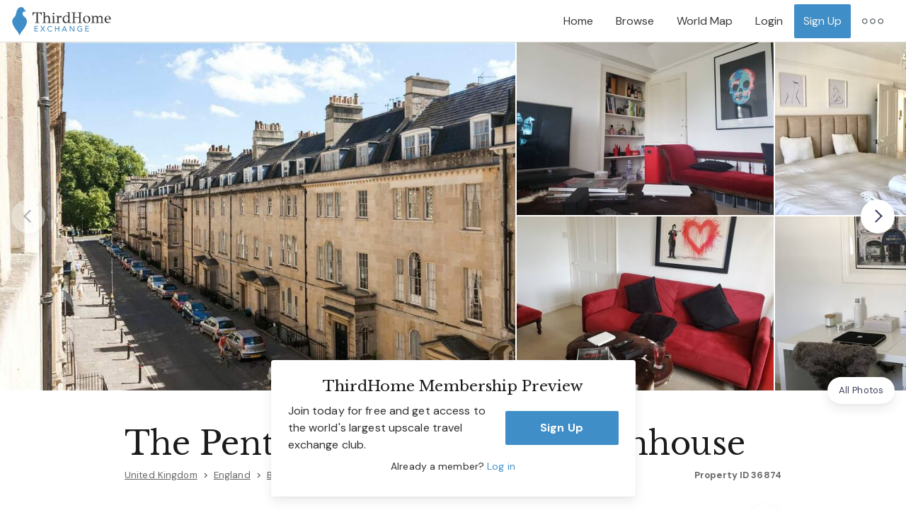

--- FILE ---
content_type: text/html; charset=utf-8
request_url: https://exchange.thirdhome.com/properties/36874-bath-united-kingdom-the-penthouse-georgian-townhouse
body_size: 49908
content:
<!DOCTYPE html><html lang="en"><head itemscope="" itemtype="http://schema.org/WebSite"><meta charset="utf-8" /><meta content="ie=edge" http-equiv="x-ua-compatible" />
<script type="text/javascript">window.NREUM||(NREUM={});NREUM.info={"beacon":"bam.nr-data.net","errorBeacon":"bam.nr-data.net","licenseKey":"e1eb440162","applicationID":"1555984584","transactionName":"e14PRkIKDQpcEBkTFFdBBEBEDAQVFhFeDBE=","queueTime":0,"applicationTime":217,"agent":""}</script>
<script type="text/javascript">(window.NREUM||(NREUM={})).init={privacy:{cookies_enabled:true},ajax:{deny_list:[]},session_replay:{sampling_rate:10.0,mask_text_selector:"*",block_selector:"",mask_input_options:{date:false,text_area:false,week:false,select:false,color:false,range:false,textarea:false,url:false,number:false,search:false,month:false,datetime_local:false,tel:false,text:false,time:false,email:false},mask_all_inputs:true,enabled:true,error_sampling_rate:100.0},session_trace:{sampling_rate:0.0,mode:"FIXED_RATE",enabled:true,error_sampling_rate:0.0},feature_flags:["soft_nav"],distributed_tracing:{enabled:true}};(window.NREUM||(NREUM={})).loader_config={agentID:"1589026376",accountID:"369605",trustKey:"369605",xpid:"VwAOV1ZWGwIFUVRbDwUCXlA=",licenseKey:"e1eb440162",applicationID:"1555984584",browserID:"1589026376"};;/*! For license information please see nr-loader-spa-1.308.0.min.js.LICENSE.txt */
(()=>{var e,t,r={384:(e,t,r)=>{"use strict";r.d(t,{NT:()=>a,US:()=>u,Zm:()=>o,bQ:()=>d,dV:()=>c,pV:()=>l});var n=r(6154),i=r(1863),s=r(1910);const a={beacon:"bam.nr-data.net",errorBeacon:"bam.nr-data.net"};function o(){return n.gm.NREUM||(n.gm.NREUM={}),void 0===n.gm.newrelic&&(n.gm.newrelic=n.gm.NREUM),n.gm.NREUM}function c(){let e=o();return e.o||(e.o={ST:n.gm.setTimeout,SI:n.gm.setImmediate||n.gm.setInterval,CT:n.gm.clearTimeout,XHR:n.gm.XMLHttpRequest,REQ:n.gm.Request,EV:n.gm.Event,PR:n.gm.Promise,MO:n.gm.MutationObserver,FETCH:n.gm.fetch,WS:n.gm.WebSocket},(0,s.i)(...Object.values(e.o))),e}function d(e,t){let r=o();r.initializedAgents??={},t.initializedAt={ms:(0,i.t)(),date:new Date},r.initializedAgents[e]=t}function u(e,t){o()[e]=t}function l(){return function(){let e=o();const t=e.info||{};e.info={beacon:a.beacon,errorBeacon:a.errorBeacon,...t}}(),function(){let e=o();const t=e.init||{};e.init={...t}}(),c(),function(){let e=o();const t=e.loader_config||{};e.loader_config={...t}}(),o()}},782:(e,t,r)=>{"use strict";r.d(t,{T:()=>n});const n=r(860).K7.pageViewTiming},860:(e,t,r)=>{"use strict";r.d(t,{$J:()=>u,K7:()=>c,P3:()=>d,XX:()=>i,Yy:()=>o,df:()=>s,qY:()=>n,v4:()=>a});const n="events",i="jserrors",s="browser/blobs",a="rum",o="browser/logs",c={ajax:"ajax",genericEvents:"generic_events",jserrors:i,logging:"logging",metrics:"metrics",pageAction:"page_action",pageViewEvent:"page_view_event",pageViewTiming:"page_view_timing",sessionReplay:"session_replay",sessionTrace:"session_trace",softNav:"soft_navigations",spa:"spa"},d={[c.pageViewEvent]:1,[c.pageViewTiming]:2,[c.metrics]:3,[c.jserrors]:4,[c.spa]:5,[c.ajax]:6,[c.sessionTrace]:7,[c.softNav]:8,[c.sessionReplay]:9,[c.logging]:10,[c.genericEvents]:11},u={[c.pageViewEvent]:a,[c.pageViewTiming]:n,[c.ajax]:n,[c.spa]:n,[c.softNav]:n,[c.metrics]:i,[c.jserrors]:i,[c.sessionTrace]:s,[c.sessionReplay]:s,[c.logging]:o,[c.genericEvents]:"ins"}},944:(e,t,r)=>{"use strict";r.d(t,{R:()=>i});var n=r(3241);function i(e,t){"function"==typeof console.debug&&(console.debug("New Relic Warning: https://github.com/newrelic/newrelic-browser-agent/blob/main/docs/warning-codes.md#".concat(e),t),(0,n.W)({agentIdentifier:null,drained:null,type:"data",name:"warn",feature:"warn",data:{code:e,secondary:t}}))}},993:(e,t,r)=>{"use strict";r.d(t,{A$:()=>s,ET:()=>a,TZ:()=>o,p_:()=>i});var n=r(860);const i={ERROR:"ERROR",WARN:"WARN",INFO:"INFO",DEBUG:"DEBUG",TRACE:"TRACE"},s={OFF:0,ERROR:1,WARN:2,INFO:3,DEBUG:4,TRACE:5},a="log",o=n.K7.logging},1541:(e,t,r)=>{"use strict";r.d(t,{U:()=>i,f:()=>n});const n={MFE:"MFE",BA:"BA"};function i(e,t){if(2!==t?.harvestEndpointVersion)return{};const r=t.agentRef.runtime.appMetadata.agents[0].entityGuid;return e?{"source.id":e.id,"source.name":e.name,"source.type":e.type,"parent.id":e.parent?.id||r,"parent.type":e.parent?.type||n.BA}:{"entity.guid":r,appId:t.agentRef.info.applicationID}}},1687:(e,t,r)=>{"use strict";r.d(t,{Ak:()=>d,Ze:()=>h,x3:()=>u});var n=r(3241),i=r(7836),s=r(3606),a=r(860),o=r(2646);const c={};function d(e,t){const r={staged:!1,priority:a.P3[t]||0};l(e),c[e].get(t)||c[e].set(t,r)}function u(e,t){e&&c[e]&&(c[e].get(t)&&c[e].delete(t),p(e,t,!1),c[e].size&&f(e))}function l(e){if(!e)throw new Error("agentIdentifier required");c[e]||(c[e]=new Map)}function h(e="",t="feature",r=!1){if(l(e),!e||!c[e].get(t)||r)return p(e,t);c[e].get(t).staged=!0,f(e)}function f(e){const t=Array.from(c[e]);t.every(([e,t])=>t.staged)&&(t.sort((e,t)=>e[1].priority-t[1].priority),t.forEach(([t])=>{c[e].delete(t),p(e,t)}))}function p(e,t,r=!0){const a=e?i.ee.get(e):i.ee,c=s.i.handlers;if(!a.aborted&&a.backlog&&c){if((0,n.W)({agentIdentifier:e,type:"lifecycle",name:"drain",feature:t}),r){const e=a.backlog[t],r=c[t];if(r){for(let t=0;e&&t<e.length;++t)g(e[t],r);Object.entries(r).forEach(([e,t])=>{Object.values(t||{}).forEach(t=>{t[0]?.on&&t[0]?.context()instanceof o.y&&t[0].on(e,t[1])})})}}a.isolatedBacklog||delete c[t],a.backlog[t]=null,a.emit("drain-"+t,[])}}function g(e,t){var r=e[1];Object.values(t[r]||{}).forEach(t=>{var r=e[0];if(t[0]===r){var n=t[1],i=e[3],s=e[2];n.apply(i,s)}})}},1738:(e,t,r)=>{"use strict";r.d(t,{U:()=>f,Y:()=>h});var n=r(3241),i=r(9908),s=r(1863),a=r(944),o=r(5701),c=r(3969),d=r(8362),u=r(860),l=r(4261);function h(e,t,r,s){const h=s||r;!h||h[e]&&h[e]!==d.d.prototype[e]||(h[e]=function(){(0,i.p)(c.xV,["API/"+e+"/called"],void 0,u.K7.metrics,r.ee),(0,n.W)({agentIdentifier:r.agentIdentifier,drained:!!o.B?.[r.agentIdentifier],type:"data",name:"api",feature:l.Pl+e,data:{}});try{return t.apply(this,arguments)}catch(e){(0,a.R)(23,e)}})}function f(e,t,r,n,a){const o=e.info;null===r?delete o.jsAttributes[t]:o.jsAttributes[t]=r,(a||null===r)&&(0,i.p)(l.Pl+n,[(0,s.t)(),t,r],void 0,"session",e.ee)}},1741:(e,t,r)=>{"use strict";r.d(t,{W:()=>s});var n=r(944),i=r(4261);class s{#e(e,...t){if(this[e]!==s.prototype[e])return this[e](...t);(0,n.R)(35,e)}addPageAction(e,t){return this.#e(i.hG,e,t)}register(e){return this.#e(i.eY,e)}recordCustomEvent(e,t){return this.#e(i.fF,e,t)}setPageViewName(e,t){return this.#e(i.Fw,e,t)}setCustomAttribute(e,t,r){return this.#e(i.cD,e,t,r)}noticeError(e,t){return this.#e(i.o5,e,t)}setUserId(e,t=!1){return this.#e(i.Dl,e,t)}setApplicationVersion(e){return this.#e(i.nb,e)}setErrorHandler(e){return this.#e(i.bt,e)}addRelease(e,t){return this.#e(i.k6,e,t)}log(e,t){return this.#e(i.$9,e,t)}start(){return this.#e(i.d3)}finished(e){return this.#e(i.BL,e)}recordReplay(){return this.#e(i.CH)}pauseReplay(){return this.#e(i.Tb)}addToTrace(e){return this.#e(i.U2,e)}setCurrentRouteName(e){return this.#e(i.PA,e)}interaction(e){return this.#e(i.dT,e)}wrapLogger(e,t,r){return this.#e(i.Wb,e,t,r)}measure(e,t){return this.#e(i.V1,e,t)}consent(e){return this.#e(i.Pv,e)}}},1863:(e,t,r)=>{"use strict";function n(){return Math.floor(performance.now())}r.d(t,{t:()=>n})},1910:(e,t,r)=>{"use strict";r.d(t,{i:()=>s});var n=r(944);const i=new Map;function s(...e){return e.every(e=>{if(i.has(e))return i.get(e);const t="function"==typeof e?e.toString():"",r=t.includes("[native code]"),s=t.includes("nrWrapper");return r||s||(0,n.R)(64,e?.name||t),i.set(e,r),r})}},2555:(e,t,r)=>{"use strict";r.d(t,{D:()=>o,f:()=>a});var n=r(384),i=r(8122);const s={beacon:n.NT.beacon,errorBeacon:n.NT.errorBeacon,licenseKey:void 0,applicationID:void 0,sa:void 0,queueTime:void 0,applicationTime:void 0,ttGuid:void 0,user:void 0,account:void 0,product:void 0,extra:void 0,jsAttributes:{},userAttributes:void 0,atts:void 0,transactionName:void 0,tNamePlain:void 0};function a(e){try{return!!e.licenseKey&&!!e.errorBeacon&&!!e.applicationID}catch(e){return!1}}const o=e=>(0,i.a)(e,s)},2614:(e,t,r)=>{"use strict";r.d(t,{BB:()=>a,H3:()=>n,g:()=>d,iL:()=>c,tS:()=>o,uh:()=>i,wk:()=>s});const n="NRBA",i="SESSION",s=144e5,a=18e5,o={STARTED:"session-started",PAUSE:"session-pause",RESET:"session-reset",RESUME:"session-resume",UPDATE:"session-update"},c={SAME_TAB:"same-tab",CROSS_TAB:"cross-tab"},d={OFF:0,FULL:1,ERROR:2}},2646:(e,t,r)=>{"use strict";r.d(t,{y:()=>n});class n{constructor(e){this.contextId=e}}},2843:(e,t,r)=>{"use strict";r.d(t,{G:()=>s,u:()=>i});var n=r(3878);function i(e,t=!1,r,i){(0,n.DD)("visibilitychange",function(){if(t)return void("hidden"===document.visibilityState&&e());e(document.visibilityState)},r,i)}function s(e,t,r){(0,n.sp)("pagehide",e,t,r)}},3241:(e,t,r)=>{"use strict";r.d(t,{W:()=>s});var n=r(6154);const i="newrelic";function s(e={}){try{n.gm.dispatchEvent(new CustomEvent(i,{detail:e}))}catch(e){}}},3304:(e,t,r)=>{"use strict";r.d(t,{A:()=>s});var n=r(7836);const i=()=>{const e=new WeakSet;return(t,r)=>{if("object"==typeof r&&null!==r){if(e.has(r))return;e.add(r)}return r}};function s(e){try{return JSON.stringify(e,i())??""}catch(e){try{n.ee.emit("internal-error",[e])}catch(e){}return""}}},3333:(e,t,r)=>{"use strict";r.d(t,{$v:()=>u,TZ:()=>n,Xh:()=>c,Zp:()=>i,kd:()=>d,mq:()=>o,nf:()=>a,qN:()=>s});const n=r(860).K7.genericEvents,i=["auxclick","click","copy","keydown","paste","scrollend"],s=["focus","blur"],a=4,o=1e3,c=2e3,d=["PageAction","UserAction","BrowserPerformance"],u={RESOURCES:"experimental.resources",REGISTER:"register"}},3434:(e,t,r)=>{"use strict";r.d(t,{Jt:()=>s,YM:()=>d});var n=r(7836),i=r(5607);const s="nr@original:".concat(i.W),a=50;var o=Object.prototype.hasOwnProperty,c=!1;function d(e,t){return e||(e=n.ee),r.inPlace=function(e,t,n,i,s){n||(n="");const a="-"===n.charAt(0);for(let o=0;o<t.length;o++){const c=t[o],d=e[c];l(d)||(e[c]=r(d,a?c+n:n,i,c,s))}},r.flag=s,r;function r(t,r,n,c,d){return l(t)?t:(r||(r=""),nrWrapper[s]=t,function(e,t,r){if(Object.defineProperty&&Object.keys)try{return Object.keys(e).forEach(function(r){Object.defineProperty(t,r,{get:function(){return e[r]},set:function(t){return e[r]=t,t}})}),t}catch(e){u([e],r)}for(var n in e)o.call(e,n)&&(t[n]=e[n])}(t,nrWrapper,e),nrWrapper);function nrWrapper(){var s,o,l,h;let f;try{o=this,s=[...arguments],l="function"==typeof n?n(s,o):n||{}}catch(t){u([t,"",[s,o,c],l],e)}i(r+"start",[s,o,c],l,d);const p=performance.now();let g;try{return h=t.apply(o,s),g=performance.now(),h}catch(e){throw g=performance.now(),i(r+"err",[s,o,e],l,d),f=e,f}finally{const e=g-p,t={start:p,end:g,duration:e,isLongTask:e>=a,methodName:c,thrownError:f};t.isLongTask&&i("long-task",[t,o],l,d),i(r+"end",[s,o,h],l,d)}}}function i(r,n,i,s){if(!c||t){var a=c;c=!0;try{e.emit(r,n,i,t,s)}catch(t){u([t,r,n,i],e)}c=a}}}function u(e,t){t||(t=n.ee);try{t.emit("internal-error",e)}catch(e){}}function l(e){return!(e&&"function"==typeof e&&e.apply&&!e[s])}},3606:(e,t,r)=>{"use strict";r.d(t,{i:()=>s});var n=r(9908);s.on=a;var i=s.handlers={};function s(e,t,r,s){a(s||n.d,i,e,t,r)}function a(e,t,r,i,s){s||(s="feature"),e||(e=n.d);var a=t[s]=t[s]||{};(a[r]=a[r]||[]).push([e,i])}},3738:(e,t,r)=>{"use strict";r.d(t,{He:()=>i,Kp:()=>o,Lc:()=>d,Rz:()=>u,TZ:()=>n,bD:()=>s,d3:()=>a,jx:()=>l,sl:()=>h,uP:()=>c});const n=r(860).K7.sessionTrace,i="bstResource",s="resource",a="-start",o="-end",c="fn"+a,d="fn"+o,u="pushState",l=1e3,h=3e4},3785:(e,t,r)=>{"use strict";r.d(t,{R:()=>c,b:()=>d});var n=r(9908),i=r(1863),s=r(860),a=r(3969),o=r(993);function c(e,t,r={},c=o.p_.INFO,d=!0,u,l=(0,i.t)()){(0,n.p)(a.xV,["API/logging/".concat(c.toLowerCase(),"/called")],void 0,s.K7.metrics,e),(0,n.p)(o.ET,[l,t,r,c,d,u],void 0,s.K7.logging,e)}function d(e){return"string"==typeof e&&Object.values(o.p_).some(t=>t===e.toUpperCase().trim())}},3878:(e,t,r)=>{"use strict";function n(e,t){return{capture:e,passive:!1,signal:t}}function i(e,t,r=!1,i){window.addEventListener(e,t,n(r,i))}function s(e,t,r=!1,i){document.addEventListener(e,t,n(r,i))}r.d(t,{DD:()=>s,jT:()=>n,sp:()=>i})},3962:(e,t,r)=>{"use strict";r.d(t,{AM:()=>a,O2:()=>l,OV:()=>s,Qu:()=>h,TZ:()=>c,ih:()=>f,pP:()=>o,t1:()=>u,tC:()=>i,wD:()=>d});var n=r(860);const i=["click","keydown","submit"],s="popstate",a="api",o="initialPageLoad",c=n.K7.softNav,d=5e3,u=500,l={INITIAL_PAGE_LOAD:"",ROUTE_CHANGE:1,UNSPECIFIED:2},h={INTERACTION:1,AJAX:2,CUSTOM_END:3,CUSTOM_TRACER:4},f={IP:"in progress",PF:"pending finish",FIN:"finished",CAN:"cancelled"}},3969:(e,t,r)=>{"use strict";r.d(t,{TZ:()=>n,XG:()=>o,rs:()=>i,xV:()=>a,z_:()=>s});const n=r(860).K7.metrics,i="sm",s="cm",a="storeSupportabilityMetrics",o="storeEventMetrics"},4234:(e,t,r)=>{"use strict";r.d(t,{W:()=>s});var n=r(7836),i=r(1687);class s{constructor(e,t){this.agentIdentifier=e,this.ee=n.ee.get(e),this.featureName=t,this.blocked=!1}deregisterDrain(){(0,i.x3)(this.agentIdentifier,this.featureName)}}},4261:(e,t,r)=>{"use strict";r.d(t,{$9:()=>u,BL:()=>c,CH:()=>p,Dl:()=>R,Fw:()=>w,PA:()=>v,Pl:()=>n,Pv:()=>A,Tb:()=>h,U2:()=>a,V1:()=>E,Wb:()=>T,bt:()=>y,cD:()=>b,d3:()=>x,dT:()=>d,eY:()=>g,fF:()=>f,hG:()=>s,hw:()=>i,k6:()=>o,nb:()=>m,o5:()=>l});const n="api-",i=n+"ixn-",s="addPageAction",a="addToTrace",o="addRelease",c="finished",d="interaction",u="log",l="noticeError",h="pauseReplay",f="recordCustomEvent",p="recordReplay",g="register",m="setApplicationVersion",v="setCurrentRouteName",b="setCustomAttribute",y="setErrorHandler",w="setPageViewName",R="setUserId",x="start",T="wrapLogger",E="measure",A="consent"},5205:(e,t,r)=>{"use strict";r.d(t,{j:()=>S});var n=r(384),i=r(1741);var s=r(2555),a=r(3333);const o=e=>{if(!e||"string"!=typeof e)return!1;try{document.createDocumentFragment().querySelector(e)}catch{return!1}return!0};var c=r(2614),d=r(944),u=r(8122);const l="[data-nr-mask]",h=e=>(0,u.a)(e,(()=>{const e={feature_flags:[],experimental:{allow_registered_children:!1,resources:!1},mask_selector:"*",block_selector:"[data-nr-block]",mask_input_options:{color:!1,date:!1,"datetime-local":!1,email:!1,month:!1,number:!1,range:!1,search:!1,tel:!1,text:!1,time:!1,url:!1,week:!1,textarea:!1,select:!1,password:!0}};return{ajax:{deny_list:void 0,block_internal:!0,enabled:!0,autoStart:!0},api:{get allow_registered_children(){return e.feature_flags.includes(a.$v.REGISTER)||e.experimental.allow_registered_children},set allow_registered_children(t){e.experimental.allow_registered_children=t},duplicate_registered_data:!1},browser_consent_mode:{enabled:!1},distributed_tracing:{enabled:void 0,exclude_newrelic_header:void 0,cors_use_newrelic_header:void 0,cors_use_tracecontext_headers:void 0,allowed_origins:void 0},get feature_flags(){return e.feature_flags},set feature_flags(t){e.feature_flags=t},generic_events:{enabled:!0,autoStart:!0},harvest:{interval:30},jserrors:{enabled:!0,autoStart:!0},logging:{enabled:!0,autoStart:!0},metrics:{enabled:!0,autoStart:!0},obfuscate:void 0,page_action:{enabled:!0},page_view_event:{enabled:!0,autoStart:!0},page_view_timing:{enabled:!0,autoStart:!0},performance:{capture_marks:!1,capture_measures:!1,capture_detail:!0,resources:{get enabled(){return e.feature_flags.includes(a.$v.RESOURCES)||e.experimental.resources},set enabled(t){e.experimental.resources=t},asset_types:[],first_party_domains:[],ignore_newrelic:!0}},privacy:{cookies_enabled:!0},proxy:{assets:void 0,beacon:void 0},session:{expiresMs:c.wk,inactiveMs:c.BB},session_replay:{autoStart:!0,enabled:!1,preload:!1,sampling_rate:10,error_sampling_rate:100,collect_fonts:!1,inline_images:!1,fix_stylesheets:!0,mask_all_inputs:!0,get mask_text_selector(){return e.mask_selector},set mask_text_selector(t){o(t)?e.mask_selector="".concat(t,",").concat(l):""===t||null===t?e.mask_selector=l:(0,d.R)(5,t)},get block_class(){return"nr-block"},get ignore_class(){return"nr-ignore"},get mask_text_class(){return"nr-mask"},get block_selector(){return e.block_selector},set block_selector(t){o(t)?e.block_selector+=",".concat(t):""!==t&&(0,d.R)(6,t)},get mask_input_options(){return e.mask_input_options},set mask_input_options(t){t&&"object"==typeof t?e.mask_input_options={...t,password:!0}:(0,d.R)(7,t)}},session_trace:{enabled:!0,autoStart:!0},soft_navigations:{enabled:!0,autoStart:!0},spa:{enabled:!0,autoStart:!0},ssl:void 0,user_actions:{enabled:!0,elementAttributes:["id","className","tagName","type"]}}})());var f=r(6154),p=r(9324);let g=0;const m={buildEnv:p.F3,distMethod:p.Xs,version:p.xv,originTime:f.WN},v={consented:!1},b={appMetadata:{},get consented(){return this.session?.state?.consent||v.consented},set consented(e){v.consented=e},customTransaction:void 0,denyList:void 0,disabled:!1,harvester:void 0,isolatedBacklog:!1,isRecording:!1,loaderType:void 0,maxBytes:3e4,obfuscator:void 0,onerror:void 0,ptid:void 0,releaseIds:{},session:void 0,timeKeeper:void 0,registeredEntities:[],jsAttributesMetadata:{bytes:0},get harvestCount(){return++g}},y=e=>{const t=(0,u.a)(e,b),r=Object.keys(m).reduce((e,t)=>(e[t]={value:m[t],writable:!1,configurable:!0,enumerable:!0},e),{});return Object.defineProperties(t,r)};var w=r(5701);const R=e=>{const t=e.startsWith("http");e+="/",r.p=t?e:"https://"+e};var x=r(7836),T=r(3241);const E={accountID:void 0,trustKey:void 0,agentID:void 0,licenseKey:void 0,applicationID:void 0,xpid:void 0},A=e=>(0,u.a)(e,E),_=new Set;function S(e,t={},r,a){let{init:o,info:c,loader_config:d,runtime:u={},exposed:l=!0}=t;if(!c){const e=(0,n.pV)();o=e.init,c=e.info,d=e.loader_config}e.init=h(o||{}),e.loader_config=A(d||{}),c.jsAttributes??={},f.bv&&(c.jsAttributes.isWorker=!0),e.info=(0,s.D)(c);const p=e.init,g=[c.beacon,c.errorBeacon];_.has(e.agentIdentifier)||(p.proxy.assets&&(R(p.proxy.assets),g.push(p.proxy.assets)),p.proxy.beacon&&g.push(p.proxy.beacon),e.beacons=[...g],function(e){const t=(0,n.pV)();Object.getOwnPropertyNames(i.W.prototype).forEach(r=>{const n=i.W.prototype[r];if("function"!=typeof n||"constructor"===n)return;let s=t[r];e[r]&&!1!==e.exposed&&"micro-agent"!==e.runtime?.loaderType&&(t[r]=(...t)=>{const n=e[r](...t);return s?s(...t):n})})}(e),(0,n.US)("activatedFeatures",w.B)),u.denyList=[...p.ajax.deny_list||[],...p.ajax.block_internal?g:[]],u.ptid=e.agentIdentifier,u.loaderType=r,e.runtime=y(u),_.has(e.agentIdentifier)||(e.ee=x.ee.get(e.agentIdentifier),e.exposed=l,(0,T.W)({agentIdentifier:e.agentIdentifier,drained:!!w.B?.[e.agentIdentifier],type:"lifecycle",name:"initialize",feature:void 0,data:e.config})),_.add(e.agentIdentifier)}},5270:(e,t,r)=>{"use strict";r.d(t,{Aw:()=>a,SR:()=>s,rF:()=>o});var n=r(384),i=r(7767);function s(e){return!!(0,n.dV)().o.MO&&(0,i.V)(e)&&!0===e?.session_trace.enabled}function a(e){return!0===e?.session_replay.preload&&s(e)}function o(e,t){try{if("string"==typeof t?.type){if("password"===t.type.toLowerCase())return"*".repeat(e?.length||0);if(void 0!==t?.dataset?.nrUnmask||t?.classList?.contains("nr-unmask"))return e}}catch(e){}return"string"==typeof e?e.replace(/[\S]/g,"*"):"*".repeat(e?.length||0)}},5289:(e,t,r)=>{"use strict";r.d(t,{GG:()=>a,Qr:()=>c,sB:()=>o});var n=r(3878),i=r(6389);function s(){return"undefined"==typeof document||"complete"===document.readyState}function a(e,t){if(s())return e();const r=(0,i.J)(e),a=setInterval(()=>{s()&&(clearInterval(a),r())},500);(0,n.sp)("load",r,t)}function o(e){if(s())return e();(0,n.DD)("DOMContentLoaded",e)}function c(e){if(s())return e();(0,n.sp)("popstate",e)}},5607:(e,t,r)=>{"use strict";r.d(t,{W:()=>n});const n=(0,r(9566).bz)()},5701:(e,t,r)=>{"use strict";r.d(t,{B:()=>s,t:()=>a});var n=r(3241);const i=new Set,s={};function a(e,t){const r=t.agentIdentifier;s[r]??={},e&&"object"==typeof e&&(i.has(r)||(t.ee.emit("rumresp",[e]),s[r]=e,i.add(r),(0,n.W)({agentIdentifier:r,loaded:!0,drained:!0,type:"lifecycle",name:"load",feature:void 0,data:e})))}},6154:(e,t,r)=>{"use strict";r.d(t,{OF:()=>d,RI:()=>i,WN:()=>h,bv:()=>s,eN:()=>f,gm:()=>a,lR:()=>l,m:()=>c,mw:()=>o,sb:()=>u});var n=r(1863);const i="undefined"!=typeof window&&!!window.document,s="undefined"!=typeof WorkerGlobalScope&&("undefined"!=typeof self&&self instanceof WorkerGlobalScope&&self.navigator instanceof WorkerNavigator||"undefined"!=typeof globalThis&&globalThis instanceof WorkerGlobalScope&&globalThis.navigator instanceof WorkerNavigator),a=i?window:"undefined"!=typeof WorkerGlobalScope&&("undefined"!=typeof self&&self instanceof WorkerGlobalScope&&self||"undefined"!=typeof globalThis&&globalThis instanceof WorkerGlobalScope&&globalThis),o=Boolean("hidden"===a?.document?.visibilityState),c=""+a?.location,d=/iPad|iPhone|iPod/.test(a.navigator?.userAgent),u=d&&"undefined"==typeof SharedWorker,l=(()=>{const e=a.navigator?.userAgent?.match(/Firefox[/\s](\d+\.\d+)/);return Array.isArray(e)&&e.length>=2?+e[1]:0})(),h=Date.now()-(0,n.t)(),f=()=>"undefined"!=typeof PerformanceNavigationTiming&&a?.performance?.getEntriesByType("navigation")?.[0]?.responseStart},6344:(e,t,r)=>{"use strict";r.d(t,{BB:()=>u,Qb:()=>l,TZ:()=>i,Ug:()=>a,Vh:()=>s,_s:()=>o,bc:()=>d,yP:()=>c});var n=r(2614);const i=r(860).K7.sessionReplay,s="errorDuringReplay",a=.12,o={DomContentLoaded:0,Load:1,FullSnapshot:2,IncrementalSnapshot:3,Meta:4,Custom:5},c={[n.g.ERROR]:15e3,[n.g.FULL]:3e5,[n.g.OFF]:0},d={RESET:{message:"Session was reset",sm:"Reset"},IMPORT:{message:"Recorder failed to import",sm:"Import"},TOO_MANY:{message:"429: Too Many Requests",sm:"Too-Many"},TOO_BIG:{message:"Payload was too large",sm:"Too-Big"},CROSS_TAB:{message:"Session Entity was set to OFF on another tab",sm:"Cross-Tab"},ENTITLEMENTS:{message:"Session Replay is not allowed and will not be started",sm:"Entitlement"}},u=5e3,l={API:"api",RESUME:"resume",SWITCH_TO_FULL:"switchToFull",INITIALIZE:"initialize",PRELOAD:"preload"}},6389:(e,t,r)=>{"use strict";function n(e,t=500,r={}){const n=r?.leading||!1;let i;return(...r)=>{n&&void 0===i&&(e.apply(this,r),i=setTimeout(()=>{i=clearTimeout(i)},t)),n||(clearTimeout(i),i=setTimeout(()=>{e.apply(this,r)},t))}}function i(e){let t=!1;return(...r)=>{t||(t=!0,e.apply(this,r))}}r.d(t,{J:()=>i,s:()=>n})},6630:(e,t,r)=>{"use strict";r.d(t,{T:()=>n});const n=r(860).K7.pageViewEvent},6774:(e,t,r)=>{"use strict";r.d(t,{T:()=>n});const n=r(860).K7.jserrors},7295:(e,t,r)=>{"use strict";r.d(t,{Xv:()=>a,gX:()=>i,iW:()=>s});var n=[];function i(e){if(!e||s(e))return!1;if(0===n.length)return!0;if("*"===n[0].hostname)return!1;for(var t=0;t<n.length;t++){var r=n[t];if(r.hostname.test(e.hostname)&&r.pathname.test(e.pathname))return!1}return!0}function s(e){return void 0===e.hostname}function a(e){if(n=[],e&&e.length)for(var t=0;t<e.length;t++){let r=e[t];if(!r)continue;if("*"===r)return void(n=[{hostname:"*"}]);0===r.indexOf("http://")?r=r.substring(7):0===r.indexOf("https://")&&(r=r.substring(8));const i=r.indexOf("/");let s,a;i>0?(s=r.substring(0,i),a=r.substring(i)):(s=r,a="*");let[c]=s.split(":");n.push({hostname:o(c),pathname:o(a,!0)})}}function o(e,t=!1){const r=e.replace(/[.+?^${}()|[\]\\]/g,e=>"\\"+e).replace(/\*/g,".*?");return new RegExp((t?"^":"")+r+"$")}},7485:(e,t,r)=>{"use strict";r.d(t,{D:()=>i});var n=r(6154);function i(e){if(0===(e||"").indexOf("data:"))return{protocol:"data"};try{const t=new URL(e,location.href),r={port:t.port,hostname:t.hostname,pathname:t.pathname,search:t.search,protocol:t.protocol.slice(0,t.protocol.indexOf(":")),sameOrigin:t.protocol===n.gm?.location?.protocol&&t.host===n.gm?.location?.host};return r.port&&""!==r.port||("http:"===t.protocol&&(r.port="80"),"https:"===t.protocol&&(r.port="443")),r.pathname&&""!==r.pathname?r.pathname.startsWith("/")||(r.pathname="/".concat(r.pathname)):r.pathname="/",r}catch(e){return{}}}},7699:(e,t,r)=>{"use strict";r.d(t,{It:()=>s,KC:()=>o,No:()=>i,qh:()=>a});var n=r(860);const i=16e3,s=1e6,a="SESSION_ERROR",o={[n.K7.logging]:!0,[n.K7.genericEvents]:!1,[n.K7.jserrors]:!1,[n.K7.ajax]:!1}},7767:(e,t,r)=>{"use strict";r.d(t,{V:()=>i});var n=r(6154);const i=e=>n.RI&&!0===e?.privacy.cookies_enabled},7836:(e,t,r)=>{"use strict";r.d(t,{P:()=>o,ee:()=>c});var n=r(384),i=r(8990),s=r(2646),a=r(5607);const o="nr@context:".concat(a.W),c=function e(t,r){var n={},a={},u={},l=!1;try{l=16===r.length&&d.initializedAgents?.[r]?.runtime.isolatedBacklog}catch(e){}var h={on:p,addEventListener:p,removeEventListener:function(e,t){var r=n[e];if(!r)return;for(var i=0;i<r.length;i++)r[i]===t&&r.splice(i,1)},emit:function(e,r,n,i,s){!1!==s&&(s=!0);if(c.aborted&&!i)return;t&&s&&t.emit(e,r,n);var o=f(n);g(e).forEach(e=>{e.apply(o,r)});var d=v()[a[e]];d&&d.push([h,e,r,o]);return o},get:m,listeners:g,context:f,buffer:function(e,t){const r=v();if(t=t||"feature",h.aborted)return;Object.entries(e||{}).forEach(([e,n])=>{a[n]=t,t in r||(r[t]=[])})},abort:function(){h._aborted=!0,Object.keys(h.backlog).forEach(e=>{delete h.backlog[e]})},isBuffering:function(e){return!!v()[a[e]]},debugId:r,backlog:l?{}:t&&"object"==typeof t.backlog?t.backlog:{},isolatedBacklog:l};return Object.defineProperty(h,"aborted",{get:()=>{let e=h._aborted||!1;return e||(t&&(e=t.aborted),e)}}),h;function f(e){return e&&e instanceof s.y?e:e?(0,i.I)(e,o,()=>new s.y(o)):new s.y(o)}function p(e,t){n[e]=g(e).concat(t)}function g(e){return n[e]||[]}function m(t){return u[t]=u[t]||e(h,t)}function v(){return h.backlog}}(void 0,"globalEE"),d=(0,n.Zm)();d.ee||(d.ee=c)},8122:(e,t,r)=>{"use strict";r.d(t,{a:()=>i});var n=r(944);function i(e,t){try{if(!e||"object"!=typeof e)return(0,n.R)(3);if(!t||"object"!=typeof t)return(0,n.R)(4);const r=Object.create(Object.getPrototypeOf(t),Object.getOwnPropertyDescriptors(t)),s=0===Object.keys(r).length?e:r;for(let a in s)if(void 0!==e[a])try{if(null===e[a]){r[a]=null;continue}Array.isArray(e[a])&&Array.isArray(t[a])?r[a]=Array.from(new Set([...e[a],...t[a]])):"object"==typeof e[a]&&"object"==typeof t[a]?r[a]=i(e[a],t[a]):r[a]=e[a]}catch(e){r[a]||(0,n.R)(1,e)}return r}catch(e){(0,n.R)(2,e)}}},8139:(e,t,r)=>{"use strict";r.d(t,{u:()=>h});var n=r(7836),i=r(3434),s=r(8990),a=r(6154);const o={},c=a.gm.XMLHttpRequest,d="addEventListener",u="removeEventListener",l="nr@wrapped:".concat(n.P);function h(e){var t=function(e){return(e||n.ee).get("events")}(e);if(o[t.debugId]++)return t;o[t.debugId]=1;var r=(0,i.YM)(t,!0);function h(e){r.inPlace(e,[d,u],"-",p)}function p(e,t){return e[1]}return"getPrototypeOf"in Object&&(a.RI&&f(document,h),c&&f(c.prototype,h),f(a.gm,h)),t.on(d+"-start",function(e,t){var n=e[1];if(null!==n&&("function"==typeof n||"object"==typeof n)&&"newrelic"!==e[0]){var i=(0,s.I)(n,l,function(){var e={object:function(){if("function"!=typeof n.handleEvent)return;return n.handleEvent.apply(n,arguments)},function:n}[typeof n];return e?r(e,"fn-",null,e.name||"anonymous"):n});this.wrapped=e[1]=i}}),t.on(u+"-start",function(e){e[1]=this.wrapped||e[1]}),t}function f(e,t,...r){let n=e;for(;"object"==typeof n&&!Object.prototype.hasOwnProperty.call(n,d);)n=Object.getPrototypeOf(n);n&&t(n,...r)}},8362:(e,t,r)=>{"use strict";r.d(t,{d:()=>s});var n=r(9566),i=r(1741);class s extends i.W{agentIdentifier=(0,n.LA)(16)}},8374:(e,t,r)=>{r.nc=(()=>{try{return document?.currentScript?.nonce}catch(e){}return""})()},8990:(e,t,r)=>{"use strict";r.d(t,{I:()=>i});var n=Object.prototype.hasOwnProperty;function i(e,t,r){if(n.call(e,t))return e[t];var i=r();if(Object.defineProperty&&Object.keys)try{return Object.defineProperty(e,t,{value:i,writable:!0,enumerable:!1}),i}catch(e){}return e[t]=i,i}},9119:(e,t,r)=>{"use strict";r.d(t,{L:()=>s});var n=/([^?#]*)[^#]*(#[^?]*|$).*/,i=/([^?#]*)().*/;function s(e,t){return e?e.replace(t?n:i,"$1$2"):e}},9300:(e,t,r)=>{"use strict";r.d(t,{T:()=>n});const n=r(860).K7.ajax},9324:(e,t,r)=>{"use strict";r.d(t,{AJ:()=>a,F3:()=>i,Xs:()=>s,Yq:()=>o,xv:()=>n});const n="1.308.0",i="PROD",s="CDN",a="@newrelic/rrweb",o="1.0.1"},9566:(e,t,r)=>{"use strict";r.d(t,{LA:()=>o,ZF:()=>c,bz:()=>a,el:()=>d});var n=r(6154);const i="xxxxxxxx-xxxx-4xxx-yxxx-xxxxxxxxxxxx";function s(e,t){return e?15&e[t]:16*Math.random()|0}function a(){const e=n.gm?.crypto||n.gm?.msCrypto;let t,r=0;return e&&e.getRandomValues&&(t=e.getRandomValues(new Uint8Array(30))),i.split("").map(e=>"x"===e?s(t,r++).toString(16):"y"===e?(3&s()|8).toString(16):e).join("")}function o(e){const t=n.gm?.crypto||n.gm?.msCrypto;let r,i=0;t&&t.getRandomValues&&(r=t.getRandomValues(new Uint8Array(e)));const a=[];for(var o=0;o<e;o++)a.push(s(r,i++).toString(16));return a.join("")}function c(){return o(16)}function d(){return o(32)}},9908:(e,t,r)=>{"use strict";r.d(t,{d:()=>n,p:()=>i});var n=r(7836).ee.get("handle");function i(e,t,r,i,s){s?(s.buffer([e],i),s.emit(e,t,r)):(n.buffer([e],i),n.emit(e,t,r))}}},n={};function i(e){var t=n[e];if(void 0!==t)return t.exports;var s=n[e]={exports:{}};return r[e](s,s.exports,i),s.exports}i.m=r,i.d=(e,t)=>{for(var r in t)i.o(t,r)&&!i.o(e,r)&&Object.defineProperty(e,r,{enumerable:!0,get:t[r]})},i.f={},i.e=e=>Promise.all(Object.keys(i.f).reduce((t,r)=>(i.f[r](e,t),t),[])),i.u=e=>({212:"nr-spa-compressor",249:"nr-spa-recorder",478:"nr-spa"}[e]+"-1.308.0.min.js"),i.o=(e,t)=>Object.prototype.hasOwnProperty.call(e,t),e={},t="NRBA-1.308.0.PROD:",i.l=(r,n,s,a)=>{if(e[r])e[r].push(n);else{var o,c;if(void 0!==s)for(var d=document.getElementsByTagName("script"),u=0;u<d.length;u++){var l=d[u];if(l.getAttribute("src")==r||l.getAttribute("data-webpack")==t+s){o=l;break}}if(!o){c=!0;var h={478:"sha512-RSfSVnmHk59T/uIPbdSE0LPeqcEdF4/+XhfJdBuccH5rYMOEZDhFdtnh6X6nJk7hGpzHd9Ujhsy7lZEz/ORYCQ==",249:"sha512-ehJXhmntm85NSqW4MkhfQqmeKFulra3klDyY0OPDUE+sQ3GokHlPh1pmAzuNy//3j4ac6lzIbmXLvGQBMYmrkg==",212:"sha512-B9h4CR46ndKRgMBcK+j67uSR2RCnJfGefU+A7FrgR/k42ovXy5x/MAVFiSvFxuVeEk/pNLgvYGMp1cBSK/G6Fg=="};(o=document.createElement("script")).charset="utf-8",i.nc&&o.setAttribute("nonce",i.nc),o.setAttribute("data-webpack",t+s),o.src=r,0!==o.src.indexOf(window.location.origin+"/")&&(o.crossOrigin="anonymous"),h[a]&&(o.integrity=h[a])}e[r]=[n];var f=(t,n)=>{o.onerror=o.onload=null,clearTimeout(p);var i=e[r];if(delete e[r],o.parentNode&&o.parentNode.removeChild(o),i&&i.forEach(e=>e(n)),t)return t(n)},p=setTimeout(f.bind(null,void 0,{type:"timeout",target:o}),12e4);o.onerror=f.bind(null,o.onerror),o.onload=f.bind(null,o.onload),c&&document.head.appendChild(o)}},i.r=e=>{"undefined"!=typeof Symbol&&Symbol.toStringTag&&Object.defineProperty(e,Symbol.toStringTag,{value:"Module"}),Object.defineProperty(e,"__esModule",{value:!0})},i.p="https://js-agent.newrelic.com/",(()=>{var e={38:0,788:0};i.f.j=(t,r)=>{var n=i.o(e,t)?e[t]:void 0;if(0!==n)if(n)r.push(n[2]);else{var s=new Promise((r,i)=>n=e[t]=[r,i]);r.push(n[2]=s);var a=i.p+i.u(t),o=new Error;i.l(a,r=>{if(i.o(e,t)&&(0!==(n=e[t])&&(e[t]=void 0),n)){var s=r&&("load"===r.type?"missing":r.type),a=r&&r.target&&r.target.src;o.message="Loading chunk "+t+" failed: ("+s+": "+a+")",o.name="ChunkLoadError",o.type=s,o.request=a,n[1](o)}},"chunk-"+t,t)}};var t=(t,r)=>{var n,s,[a,o,c]=r,d=0;if(a.some(t=>0!==e[t])){for(n in o)i.o(o,n)&&(i.m[n]=o[n]);if(c)c(i)}for(t&&t(r);d<a.length;d++)s=a[d],i.o(e,s)&&e[s]&&e[s][0](),e[s]=0},r=self["webpackChunk:NRBA-1.308.0.PROD"]=self["webpackChunk:NRBA-1.308.0.PROD"]||[];r.forEach(t.bind(null,0)),r.push=t.bind(null,r.push.bind(r))})(),(()=>{"use strict";i(8374);var e=i(8362),t=i(860);const r=Object.values(t.K7);var n=i(5205);var s=i(9908),a=i(1863),o=i(4261),c=i(1738);var d=i(1687),u=i(4234),l=i(5289),h=i(6154),f=i(944),p=i(5270),g=i(7767),m=i(6389),v=i(7699);class b extends u.W{constructor(e,t){super(e.agentIdentifier,t),this.agentRef=e,this.abortHandler=void 0,this.featAggregate=void 0,this.loadedSuccessfully=void 0,this.onAggregateImported=new Promise(e=>{this.loadedSuccessfully=e}),this.deferred=Promise.resolve(),!1===e.init[this.featureName].autoStart?this.deferred=new Promise((t,r)=>{this.ee.on("manual-start-all",(0,m.J)(()=>{(0,d.Ak)(e.agentIdentifier,this.featureName),t()}))}):(0,d.Ak)(e.agentIdentifier,t)}importAggregator(e,t,r={}){if(this.featAggregate)return;const n=async()=>{let n;await this.deferred;try{if((0,g.V)(e.init)){const{setupAgentSession:t}=await i.e(478).then(i.bind(i,8766));n=t(e)}}catch(e){(0,f.R)(20,e),this.ee.emit("internal-error",[e]),(0,s.p)(v.qh,[e],void 0,this.featureName,this.ee)}try{if(!this.#t(this.featureName,n,e.init))return(0,d.Ze)(this.agentIdentifier,this.featureName),void this.loadedSuccessfully(!1);const{Aggregate:i}=await t();this.featAggregate=new i(e,r),e.runtime.harvester.initializedAggregates.push(this.featAggregate),this.loadedSuccessfully(!0)}catch(e){(0,f.R)(34,e),this.abortHandler?.(),(0,d.Ze)(this.agentIdentifier,this.featureName,!0),this.loadedSuccessfully(!1),this.ee&&this.ee.abort()}};h.RI?(0,l.GG)(()=>n(),!0):n()}#t(e,r,n){if(this.blocked)return!1;switch(e){case t.K7.sessionReplay:return(0,p.SR)(n)&&!!r;case t.K7.sessionTrace:return!!r;default:return!0}}}var y=i(6630),w=i(2614),R=i(3241);class x extends b{static featureName=y.T;constructor(e){var t;super(e,y.T),this.setupInspectionEvents(e.agentIdentifier),t=e,(0,c.Y)(o.Fw,function(e,r){"string"==typeof e&&("/"!==e.charAt(0)&&(e="/"+e),t.runtime.customTransaction=(r||"http://custom.transaction")+e,(0,s.p)(o.Pl+o.Fw,[(0,a.t)()],void 0,void 0,t.ee))},t),this.importAggregator(e,()=>i.e(478).then(i.bind(i,2467)))}setupInspectionEvents(e){const t=(t,r)=>{t&&(0,R.W)({agentIdentifier:e,timeStamp:t.timeStamp,loaded:"complete"===t.target.readyState,type:"window",name:r,data:t.target.location+""})};(0,l.sB)(e=>{t(e,"DOMContentLoaded")}),(0,l.GG)(e=>{t(e,"load")}),(0,l.Qr)(e=>{t(e,"navigate")}),this.ee.on(w.tS.UPDATE,(t,r)=>{(0,R.W)({agentIdentifier:e,type:"lifecycle",name:"session",data:r})})}}var T=i(384);class E extends e.d{constructor(e){var t;(super(),h.gm)?(this.features={},(0,T.bQ)(this.agentIdentifier,this),this.desiredFeatures=new Set(e.features||[]),this.desiredFeatures.add(x),(0,n.j)(this,e,e.loaderType||"agent"),t=this,(0,c.Y)(o.cD,function(e,r,n=!1){if("string"==typeof e){if(["string","number","boolean"].includes(typeof r)||null===r)return(0,c.U)(t,e,r,o.cD,n);(0,f.R)(40,typeof r)}else(0,f.R)(39,typeof e)},t),function(e){(0,c.Y)(o.Dl,function(t,r=!1){if("string"!=typeof t&&null!==t)return void(0,f.R)(41,typeof t);const n=e.info.jsAttributes["enduser.id"];r&&null!=n&&n!==t?(0,s.p)(o.Pl+"setUserIdAndResetSession",[t],void 0,"session",e.ee):(0,c.U)(e,"enduser.id",t,o.Dl,!0)},e)}(this),function(e){(0,c.Y)(o.nb,function(t){if("string"==typeof t||null===t)return(0,c.U)(e,"application.version",t,o.nb,!1);(0,f.R)(42,typeof t)},e)}(this),function(e){(0,c.Y)(o.d3,function(){e.ee.emit("manual-start-all")},e)}(this),function(e){(0,c.Y)(o.Pv,function(t=!0){if("boolean"==typeof t){if((0,s.p)(o.Pl+o.Pv,[t],void 0,"session",e.ee),e.runtime.consented=t,t){const t=e.features.page_view_event;t.onAggregateImported.then(e=>{const r=t.featAggregate;e&&!r.sentRum&&r.sendRum()})}}else(0,f.R)(65,typeof t)},e)}(this),this.run()):(0,f.R)(21)}get config(){return{info:this.info,init:this.init,loader_config:this.loader_config,runtime:this.runtime}}get api(){return this}run(){try{const e=function(e){const t={};return r.forEach(r=>{t[r]=!!e[r]?.enabled}),t}(this.init),n=[...this.desiredFeatures];n.sort((e,r)=>t.P3[e.featureName]-t.P3[r.featureName]),n.forEach(r=>{if(!e[r.featureName]&&r.featureName!==t.K7.pageViewEvent)return;if(r.featureName===t.K7.spa)return void(0,f.R)(67);const n=function(e){switch(e){case t.K7.ajax:return[t.K7.jserrors];case t.K7.sessionTrace:return[t.K7.ajax,t.K7.pageViewEvent];case t.K7.sessionReplay:return[t.K7.sessionTrace];case t.K7.pageViewTiming:return[t.K7.pageViewEvent];default:return[]}}(r.featureName).filter(e=>!(e in this.features));n.length>0&&(0,f.R)(36,{targetFeature:r.featureName,missingDependencies:n}),this.features[r.featureName]=new r(this)})}catch(e){(0,f.R)(22,e);for(const e in this.features)this.features[e].abortHandler?.();const t=(0,T.Zm)();delete t.initializedAgents[this.agentIdentifier]?.features,delete this.sharedAggregator;return t.ee.get(this.agentIdentifier).abort(),!1}}}var A=i(2843),_=i(782);class S extends b{static featureName=_.T;constructor(e){super(e,_.T),h.RI&&((0,A.u)(()=>(0,s.p)("docHidden",[(0,a.t)()],void 0,_.T,this.ee),!0),(0,A.G)(()=>(0,s.p)("winPagehide",[(0,a.t)()],void 0,_.T,this.ee)),this.importAggregator(e,()=>i.e(478).then(i.bind(i,9917))))}}var O=i(3969);class I extends b{static featureName=O.TZ;constructor(e){super(e,O.TZ),h.RI&&document.addEventListener("securitypolicyviolation",e=>{(0,s.p)(O.xV,["Generic/CSPViolation/Detected"],void 0,this.featureName,this.ee)}),this.importAggregator(e,()=>i.e(478).then(i.bind(i,6555)))}}var N=i(6774),P=i(3878),k=i(3304);class D{constructor(e,t,r,n,i){this.name="UncaughtError",this.message="string"==typeof e?e:(0,k.A)(e),this.sourceURL=t,this.line=r,this.column=n,this.__newrelic=i}}function C(e){return M(e)?e:new D(void 0!==e?.message?e.message:e,e?.filename||e?.sourceURL,e?.lineno||e?.line,e?.colno||e?.col,e?.__newrelic,e?.cause)}function j(e){const t="Unhandled Promise Rejection: ";if(!e?.reason)return;if(M(e.reason)){try{e.reason.message.startsWith(t)||(e.reason.message=t+e.reason.message)}catch(e){}return C(e.reason)}const r=C(e.reason);return(r.message||"").startsWith(t)||(r.message=t+r.message),r}function L(e){if(e.error instanceof SyntaxError&&!/:\d+$/.test(e.error.stack?.trim())){const t=new D(e.message,e.filename,e.lineno,e.colno,e.error.__newrelic,e.cause);return t.name=SyntaxError.name,t}return M(e.error)?e.error:C(e)}function M(e){return e instanceof Error&&!!e.stack}function H(e,r,n,i,o=(0,a.t)()){"string"==typeof e&&(e=new Error(e)),(0,s.p)("err",[e,o,!1,r,n.runtime.isRecording,void 0,i],void 0,t.K7.jserrors,n.ee),(0,s.p)("uaErr",[],void 0,t.K7.genericEvents,n.ee)}var B=i(1541),K=i(993),W=i(3785);function U(e,{customAttributes:t={},level:r=K.p_.INFO}={},n,i,s=(0,a.t)()){(0,W.R)(n.ee,e,t,r,!1,i,s)}function F(e,r,n,i,c=(0,a.t)()){(0,s.p)(o.Pl+o.hG,[c,e,r,i],void 0,t.K7.genericEvents,n.ee)}function V(e,r,n,i,c=(0,a.t)()){const{start:d,end:u,customAttributes:l}=r||{},h={customAttributes:l||{}};if("object"!=typeof h.customAttributes||"string"!=typeof e||0===e.length)return void(0,f.R)(57);const p=(e,t)=>null==e?t:"number"==typeof e?e:e instanceof PerformanceMark?e.startTime:Number.NaN;if(h.start=p(d,0),h.end=p(u,c),Number.isNaN(h.start)||Number.isNaN(h.end))(0,f.R)(57);else{if(h.duration=h.end-h.start,!(h.duration<0))return(0,s.p)(o.Pl+o.V1,[h,e,i],void 0,t.K7.genericEvents,n.ee),h;(0,f.R)(58)}}function G(e,r={},n,i,c=(0,a.t)()){(0,s.p)(o.Pl+o.fF,[c,e,r,i],void 0,t.K7.genericEvents,n.ee)}function z(e){(0,c.Y)(o.eY,function(t){return Y(e,t)},e)}function Y(e,r,n){(0,f.R)(54,"newrelic.register"),r||={},r.type=B.f.MFE,r.licenseKey||=e.info.licenseKey,r.blocked=!1,r.parent=n||{},Array.isArray(r.tags)||(r.tags=[]);const i={};r.tags.forEach(e=>{"name"!==e&&"id"!==e&&(i["source.".concat(e)]=!0)}),r.isolated??=!0;let o=()=>{};const c=e.runtime.registeredEntities;if(!r.isolated){const e=c.find(({metadata:{target:{id:e}}})=>e===r.id&&!r.isolated);if(e)return e}const d=e=>{r.blocked=!0,o=e};function u(e){return"string"==typeof e&&!!e.trim()&&e.trim().length<501||"number"==typeof e}e.init.api.allow_registered_children||d((0,m.J)(()=>(0,f.R)(55))),u(r.id)&&u(r.name)||d((0,m.J)(()=>(0,f.R)(48,r)));const l={addPageAction:(t,n={})=>g(F,[t,{...i,...n},e],r),deregister:()=>{d((0,m.J)(()=>(0,f.R)(68)))},log:(t,n={})=>g(U,[t,{...n,customAttributes:{...i,...n.customAttributes||{}}},e],r),measure:(t,n={})=>g(V,[t,{...n,customAttributes:{...i,...n.customAttributes||{}}},e],r),noticeError:(t,n={})=>g(H,[t,{...i,...n},e],r),register:(t={})=>g(Y,[e,t],l.metadata.target),recordCustomEvent:(t,n={})=>g(G,[t,{...i,...n},e],r),setApplicationVersion:e=>p("application.version",e),setCustomAttribute:(e,t)=>p(e,t),setUserId:e=>p("enduser.id",e),metadata:{customAttributes:i,target:r}},h=()=>(r.blocked&&o(),r.blocked);h()||c.push(l);const p=(e,t)=>{h()||(i[e]=t)},g=(r,n,i)=>{if(h())return;const o=(0,a.t)();(0,s.p)(O.xV,["API/register/".concat(r.name,"/called")],void 0,t.K7.metrics,e.ee);try{if(e.init.api.duplicate_registered_data&&"register"!==r.name){let e=n;if(n[1]instanceof Object){const t={"child.id":i.id,"child.type":i.type};e="customAttributes"in n[1]?[n[0],{...n[1],customAttributes:{...n[1].customAttributes,...t}},...n.slice(2)]:[n[0],{...n[1],...t},...n.slice(2)]}r(...e,void 0,o)}return r(...n,i,o)}catch(e){(0,f.R)(50,e)}};return l}class Z extends b{static featureName=N.T;constructor(e){var t;super(e,N.T),t=e,(0,c.Y)(o.o5,(e,r)=>H(e,r,t),t),function(e){(0,c.Y)(o.bt,function(t){e.runtime.onerror=t},e)}(e),function(e){let t=0;(0,c.Y)(o.k6,function(e,r){++t>10||(this.runtime.releaseIds[e.slice(-200)]=(""+r).slice(-200))},e)}(e),z(e);try{this.removeOnAbort=new AbortController}catch(e){}this.ee.on("internal-error",(t,r)=>{this.abortHandler&&(0,s.p)("ierr",[C(t),(0,a.t)(),!0,{},e.runtime.isRecording,r],void 0,this.featureName,this.ee)}),h.gm.addEventListener("unhandledrejection",t=>{this.abortHandler&&(0,s.p)("err",[j(t),(0,a.t)(),!1,{unhandledPromiseRejection:1},e.runtime.isRecording],void 0,this.featureName,this.ee)},(0,P.jT)(!1,this.removeOnAbort?.signal)),h.gm.addEventListener("error",t=>{this.abortHandler&&(0,s.p)("err",[L(t),(0,a.t)(),!1,{},e.runtime.isRecording],void 0,this.featureName,this.ee)},(0,P.jT)(!1,this.removeOnAbort?.signal)),this.abortHandler=this.#r,this.importAggregator(e,()=>i.e(478).then(i.bind(i,2176)))}#r(){this.removeOnAbort?.abort(),this.abortHandler=void 0}}var q=i(8990);let X=1;function J(e){const t=typeof e;return!e||"object"!==t&&"function"!==t?-1:e===h.gm?0:(0,q.I)(e,"nr@id",function(){return X++})}function Q(e){if("string"==typeof e&&e.length)return e.length;if("object"==typeof e){if("undefined"!=typeof ArrayBuffer&&e instanceof ArrayBuffer&&e.byteLength)return e.byteLength;if("undefined"!=typeof Blob&&e instanceof Blob&&e.size)return e.size;if(!("undefined"!=typeof FormData&&e instanceof FormData))try{return(0,k.A)(e).length}catch(e){return}}}var ee=i(8139),te=i(7836),re=i(3434);const ne={},ie=["open","send"];function se(e){var t=e||te.ee;const r=function(e){return(e||te.ee).get("xhr")}(t);if(void 0===h.gm.XMLHttpRequest)return r;if(ne[r.debugId]++)return r;ne[r.debugId]=1,(0,ee.u)(t);var n=(0,re.YM)(r),i=h.gm.XMLHttpRequest,s=h.gm.MutationObserver,a=h.gm.Promise,o=h.gm.setInterval,c="readystatechange",d=["onload","onerror","onabort","onloadstart","onloadend","onprogress","ontimeout"],u=[],l=h.gm.XMLHttpRequest=function(e){const t=new i(e),s=r.context(t);try{r.emit("new-xhr",[t],s),t.addEventListener(c,(a=s,function(){var e=this;e.readyState>3&&!a.resolved&&(a.resolved=!0,r.emit("xhr-resolved",[],e)),n.inPlace(e,d,"fn-",y)}),(0,P.jT)(!1))}catch(e){(0,f.R)(15,e);try{r.emit("internal-error",[e])}catch(e){}}var a;return t};function p(e,t){n.inPlace(t,["onreadystatechange"],"fn-",y)}if(function(e,t){for(var r in e)t[r]=e[r]}(i,l),l.prototype=i.prototype,n.inPlace(l.prototype,ie,"-xhr-",y),r.on("send-xhr-start",function(e,t){p(e,t),function(e){u.push(e),s&&(g?g.then(b):o?o(b):(m=-m,v.data=m))}(t)}),r.on("open-xhr-start",p),s){var g=a&&a.resolve();if(!o&&!a){var m=1,v=document.createTextNode(m);new s(b).observe(v,{characterData:!0})}}else t.on("fn-end",function(e){e[0]&&e[0].type===c||b()});function b(){for(var e=0;e<u.length;e++)p(0,u[e]);u.length&&(u=[])}function y(e,t){return t}return r}var ae="fetch-",oe=ae+"body-",ce=["arrayBuffer","blob","json","text","formData"],de=h.gm.Request,ue=h.gm.Response,le="prototype";const he={};function fe(e){const t=function(e){return(e||te.ee).get("fetch")}(e);if(!(de&&ue&&h.gm.fetch))return t;if(he[t.debugId]++)return t;function r(e,r,n){var i=e[r];"function"==typeof i&&(e[r]=function(){var e,r=[...arguments],s={};t.emit(n+"before-start",[r],s),s[te.P]&&s[te.P].dt&&(e=s[te.P].dt);var a=i.apply(this,r);return t.emit(n+"start",[r,e],a),a.then(function(e){return t.emit(n+"end",[null,e],a),e},function(e){throw t.emit(n+"end",[e],a),e})})}return he[t.debugId]=1,ce.forEach(e=>{r(de[le],e,oe),r(ue[le],e,oe)}),r(h.gm,"fetch",ae),t.on(ae+"end",function(e,r){var n=this;if(r){var i=r.headers.get("content-length");null!==i&&(n.rxSize=i),t.emit(ae+"done",[null,r],n)}else t.emit(ae+"done",[e],n)}),t}var pe=i(7485),ge=i(9566);class me{constructor(e){this.agentRef=e}generateTracePayload(e){const t=this.agentRef.loader_config;if(!this.shouldGenerateTrace(e)||!t)return null;var r=(t.accountID||"").toString()||null,n=(t.agentID||"").toString()||null,i=(t.trustKey||"").toString()||null;if(!r||!n)return null;var s=(0,ge.ZF)(),a=(0,ge.el)(),o=Date.now(),c={spanId:s,traceId:a,timestamp:o};return(e.sameOrigin||this.isAllowedOrigin(e)&&this.useTraceContextHeadersForCors())&&(c.traceContextParentHeader=this.generateTraceContextParentHeader(s,a),c.traceContextStateHeader=this.generateTraceContextStateHeader(s,o,r,n,i)),(e.sameOrigin&&!this.excludeNewrelicHeader()||!e.sameOrigin&&this.isAllowedOrigin(e)&&this.useNewrelicHeaderForCors())&&(c.newrelicHeader=this.generateTraceHeader(s,a,o,r,n,i)),c}generateTraceContextParentHeader(e,t){return"00-"+t+"-"+e+"-01"}generateTraceContextStateHeader(e,t,r,n,i){return i+"@nr=0-1-"+r+"-"+n+"-"+e+"----"+t}generateTraceHeader(e,t,r,n,i,s){if(!("function"==typeof h.gm?.btoa))return null;var a={v:[0,1],d:{ty:"Browser",ac:n,ap:i,id:e,tr:t,ti:r}};return s&&n!==s&&(a.d.tk=s),btoa((0,k.A)(a))}shouldGenerateTrace(e){return this.agentRef.init?.distributed_tracing?.enabled&&this.isAllowedOrigin(e)}isAllowedOrigin(e){var t=!1;const r=this.agentRef.init?.distributed_tracing;if(e.sameOrigin)t=!0;else if(r?.allowed_origins instanceof Array)for(var n=0;n<r.allowed_origins.length;n++){var i=(0,pe.D)(r.allowed_origins[n]);if(e.hostname===i.hostname&&e.protocol===i.protocol&&e.port===i.port){t=!0;break}}return t}excludeNewrelicHeader(){var e=this.agentRef.init?.distributed_tracing;return!!e&&!!e.exclude_newrelic_header}useNewrelicHeaderForCors(){var e=this.agentRef.init?.distributed_tracing;return!!e&&!1!==e.cors_use_newrelic_header}useTraceContextHeadersForCors(){var e=this.agentRef.init?.distributed_tracing;return!!e&&!!e.cors_use_tracecontext_headers}}var ve=i(9300),be=i(7295);function ye(e){return"string"==typeof e?e:e instanceof(0,T.dV)().o.REQ?e.url:h.gm?.URL&&e instanceof URL?e.href:void 0}var we=["load","error","abort","timeout"],Re=we.length,xe=(0,T.dV)().o.REQ,Te=(0,T.dV)().o.XHR;const Ee="X-NewRelic-App-Data";class Ae extends b{static featureName=ve.T;constructor(e){super(e,ve.T),this.dt=new me(e),this.handler=(e,t,r,n)=>(0,s.p)(e,t,r,n,this.ee);try{const e={xmlhttprequest:"xhr",fetch:"fetch",beacon:"beacon"};h.gm?.performance?.getEntriesByType("resource").forEach(r=>{if(r.initiatorType in e&&0!==r.responseStatus){const n={status:r.responseStatus},i={rxSize:r.transferSize,duration:Math.floor(r.duration),cbTime:0};_e(n,r.name),this.handler("xhr",[n,i,r.startTime,r.responseEnd,e[r.initiatorType]],void 0,t.K7.ajax)}})}catch(e){}fe(this.ee),se(this.ee),function(e,r,n,i){function o(e){var t=this;t.totalCbs=0,t.called=0,t.cbTime=0,t.end=T,t.ended=!1,t.xhrGuids={},t.lastSize=null,t.loadCaptureCalled=!1,t.params=this.params||{},t.metrics=this.metrics||{},t.latestLongtaskEnd=0,e.addEventListener("load",function(r){E(t,e)},(0,P.jT)(!1)),h.lR||e.addEventListener("progress",function(e){t.lastSize=e.loaded},(0,P.jT)(!1))}function c(e){this.params={method:e[0]},_e(this,e[1]),this.metrics={}}function d(t,r){e.loader_config.xpid&&this.sameOrigin&&r.setRequestHeader("X-NewRelic-ID",e.loader_config.xpid);var n=i.generateTracePayload(this.parsedOrigin);if(n){var s=!1;n.newrelicHeader&&(r.setRequestHeader("newrelic",n.newrelicHeader),s=!0),n.traceContextParentHeader&&(r.setRequestHeader("traceparent",n.traceContextParentHeader),n.traceContextStateHeader&&r.setRequestHeader("tracestate",n.traceContextStateHeader),s=!0),s&&(this.dt=n)}}function u(e,t){var n=this.metrics,i=e[0],s=this;if(n&&i){var o=Q(i);o&&(n.txSize=o)}this.startTime=(0,a.t)(),this.body=i,this.listener=function(e){try{"abort"!==e.type||s.loadCaptureCalled||(s.params.aborted=!0),("load"!==e.type||s.called===s.totalCbs&&(s.onloadCalled||"function"!=typeof t.onload)&&"function"==typeof s.end)&&s.end(t)}catch(e){try{r.emit("internal-error",[e])}catch(e){}}};for(var c=0;c<Re;c++)t.addEventListener(we[c],this.listener,(0,P.jT)(!1))}function l(e,t,r){this.cbTime+=e,t?this.onloadCalled=!0:this.called+=1,this.called!==this.totalCbs||!this.onloadCalled&&"function"==typeof r.onload||"function"!=typeof this.end||this.end(r)}function f(e,t){var r=""+J(e)+!!t;this.xhrGuids&&!this.xhrGuids[r]&&(this.xhrGuids[r]=!0,this.totalCbs+=1)}function p(e,t){var r=""+J(e)+!!t;this.xhrGuids&&this.xhrGuids[r]&&(delete this.xhrGuids[r],this.totalCbs-=1)}function g(){this.endTime=(0,a.t)()}function m(e,t){t instanceof Te&&"load"===e[0]&&r.emit("xhr-load-added",[e[1],e[2]],t)}function v(e,t){t instanceof Te&&"load"===e[0]&&r.emit("xhr-load-removed",[e[1],e[2]],t)}function b(e,t,r){t instanceof Te&&("onload"===r&&(this.onload=!0),("load"===(e[0]&&e[0].type)||this.onload)&&(this.xhrCbStart=(0,a.t)()))}function y(e,t){this.xhrCbStart&&r.emit("xhr-cb-time",[(0,a.t)()-this.xhrCbStart,this.onload,t],t)}function w(e){var t,r=e[1]||{};if("string"==typeof e[0]?0===(t=e[0]).length&&h.RI&&(t=""+h.gm.location.href):e[0]&&e[0].url?t=e[0].url:h.gm?.URL&&e[0]&&e[0]instanceof URL?t=e[0].href:"function"==typeof e[0].toString&&(t=e[0].toString()),"string"==typeof t&&0!==t.length){t&&(this.parsedOrigin=(0,pe.D)(t),this.sameOrigin=this.parsedOrigin.sameOrigin);var n=i.generateTracePayload(this.parsedOrigin);if(n&&(n.newrelicHeader||n.traceContextParentHeader))if(e[0]&&e[0].headers)o(e[0].headers,n)&&(this.dt=n);else{var s={};for(var a in r)s[a]=r[a];s.headers=new Headers(r.headers||{}),o(s.headers,n)&&(this.dt=n),e.length>1?e[1]=s:e.push(s)}}function o(e,t){var r=!1;return t.newrelicHeader&&(e.set("newrelic",t.newrelicHeader),r=!0),t.traceContextParentHeader&&(e.set("traceparent",t.traceContextParentHeader),t.traceContextStateHeader&&e.set("tracestate",t.traceContextStateHeader),r=!0),r}}function R(e,t){this.params={},this.metrics={},this.startTime=(0,a.t)(),this.dt=t,e.length>=1&&(this.target=e[0]),e.length>=2&&(this.opts=e[1]);var r=this.opts||{},n=this.target;_e(this,ye(n));var i=(""+(n&&n instanceof xe&&n.method||r.method||"GET")).toUpperCase();this.params.method=i,this.body=r.body,this.txSize=Q(r.body)||0}function x(e,r){if(this.endTime=(0,a.t)(),this.params||(this.params={}),(0,be.iW)(this.params))return;let i;this.params.status=r?r.status:0,"string"==typeof this.rxSize&&this.rxSize.length>0&&(i=+this.rxSize);const s={txSize:this.txSize,rxSize:i,duration:(0,a.t)()-this.startTime};n("xhr",[this.params,s,this.startTime,this.endTime,"fetch"],this,t.K7.ajax)}function T(e){const r=this.params,i=this.metrics;if(!this.ended){this.ended=!0;for(let t=0;t<Re;t++)e.removeEventListener(we[t],this.listener,!1);r.aborted||(0,be.iW)(r)||(i.duration=(0,a.t)()-this.startTime,this.loadCaptureCalled||4!==e.readyState?null==r.status&&(r.status=0):E(this,e),i.cbTime=this.cbTime,n("xhr",[r,i,this.startTime,this.endTime,"xhr"],this,t.K7.ajax))}}function E(e,n){e.params.status=n.status;var i=function(e,t){var r=e.responseType;return"json"===r&&null!==t?t:"arraybuffer"===r||"blob"===r||"json"===r?Q(e.response):"text"===r||""===r||void 0===r?Q(e.responseText):void 0}(n,e.lastSize);if(i&&(e.metrics.rxSize=i),e.sameOrigin&&n.getAllResponseHeaders().indexOf(Ee)>=0){var a=n.getResponseHeader(Ee);a&&((0,s.p)(O.rs,["Ajax/CrossApplicationTracing/Header/Seen"],void 0,t.K7.metrics,r),e.params.cat=a.split(", ").pop())}e.loadCaptureCalled=!0}r.on("new-xhr",o),r.on("open-xhr-start",c),r.on("open-xhr-end",d),r.on("send-xhr-start",u),r.on("xhr-cb-time",l),r.on("xhr-load-added",f),r.on("xhr-load-removed",p),r.on("xhr-resolved",g),r.on("addEventListener-end",m),r.on("removeEventListener-end",v),r.on("fn-end",y),r.on("fetch-before-start",w),r.on("fetch-start",R),r.on("fn-start",b),r.on("fetch-done",x)}(e,this.ee,this.handler,this.dt),this.importAggregator(e,()=>i.e(478).then(i.bind(i,3845)))}}function _e(e,t){var r=(0,pe.D)(t),n=e.params||e;n.hostname=r.hostname,n.port=r.port,n.protocol=r.protocol,n.host=r.hostname+":"+r.port,n.pathname=r.pathname,e.parsedOrigin=r,e.sameOrigin=r.sameOrigin}const Se={},Oe=["pushState","replaceState"];function Ie(e){const t=function(e){return(e||te.ee).get("history")}(e);return!h.RI||Se[t.debugId]++||(Se[t.debugId]=1,(0,re.YM)(t).inPlace(window.history,Oe,"-")),t}var Ne=i(3738);function Pe(e){(0,c.Y)(o.BL,function(r=Date.now()){const n=r-h.WN;n<0&&(0,f.R)(62,r),(0,s.p)(O.XG,[o.BL,{time:n}],void 0,t.K7.metrics,e.ee),e.addToTrace({name:o.BL,start:r,origin:"nr"}),(0,s.p)(o.Pl+o.hG,[n,o.BL],void 0,t.K7.genericEvents,e.ee)},e)}const{He:ke,bD:De,d3:Ce,Kp:je,TZ:Le,Lc:Me,uP:He,Rz:Be}=Ne;class Ke extends b{static featureName=Le;constructor(e){var r;super(e,Le),r=e,(0,c.Y)(o.U2,function(e){if(!(e&&"object"==typeof e&&e.name&&e.start))return;const n={n:e.name,s:e.start-h.WN,e:(e.end||e.start)-h.WN,o:e.origin||"",t:"api"};n.s<0||n.e<0||n.e<n.s?(0,f.R)(61,{start:n.s,end:n.e}):(0,s.p)("bstApi",[n],void 0,t.K7.sessionTrace,r.ee)},r),Pe(e);if(!(0,g.V)(e.init))return void this.deregisterDrain();const n=this.ee;let d;Ie(n),this.eventsEE=(0,ee.u)(n),this.eventsEE.on(He,function(e,t){this.bstStart=(0,a.t)()}),this.eventsEE.on(Me,function(e,r){(0,s.p)("bst",[e[0],r,this.bstStart,(0,a.t)()],void 0,t.K7.sessionTrace,n)}),n.on(Be+Ce,function(e){this.time=(0,a.t)(),this.startPath=location.pathname+location.hash}),n.on(Be+je,function(e){(0,s.p)("bstHist",[location.pathname+location.hash,this.startPath,this.time],void 0,t.K7.sessionTrace,n)});try{d=new PerformanceObserver(e=>{const r=e.getEntries();(0,s.p)(ke,[r],void 0,t.K7.sessionTrace,n)}),d.observe({type:De,buffered:!0})}catch(e){}this.importAggregator(e,()=>i.e(478).then(i.bind(i,6974)),{resourceObserver:d})}}var We=i(6344);class Ue extends b{static featureName=We.TZ;#n;recorder;constructor(e){var r;let n;super(e,We.TZ),r=e,(0,c.Y)(o.CH,function(){(0,s.p)(o.CH,[],void 0,t.K7.sessionReplay,r.ee)},r),function(e){(0,c.Y)(o.Tb,function(){(0,s.p)(o.Tb,[],void 0,t.K7.sessionReplay,e.ee)},e)}(e);try{n=JSON.parse(localStorage.getItem("".concat(w.H3,"_").concat(w.uh)))}catch(e){}(0,p.SR)(e.init)&&this.ee.on(o.CH,()=>this.#i()),this.#s(n)&&this.importRecorder().then(e=>{e.startRecording(We.Qb.PRELOAD,n?.sessionReplayMode)}),this.importAggregator(this.agentRef,()=>i.e(478).then(i.bind(i,6167)),this),this.ee.on("err",e=>{this.blocked||this.agentRef.runtime.isRecording&&(this.errorNoticed=!0,(0,s.p)(We.Vh,[e],void 0,this.featureName,this.ee))})}#s(e){return e&&(e.sessionReplayMode===w.g.FULL||e.sessionReplayMode===w.g.ERROR)||(0,p.Aw)(this.agentRef.init)}importRecorder(){return this.recorder?Promise.resolve(this.recorder):(this.#n??=Promise.all([i.e(478),i.e(249)]).then(i.bind(i,4866)).then(({Recorder:e})=>(this.recorder=new e(this),this.recorder)).catch(e=>{throw this.ee.emit("internal-error",[e]),this.blocked=!0,e}),this.#n)}#i(){this.blocked||(this.featAggregate?this.featAggregate.mode!==w.g.FULL&&this.featAggregate.initializeRecording(w.g.FULL,!0,We.Qb.API):this.importRecorder().then(()=>{this.recorder.startRecording(We.Qb.API,w.g.FULL)}))}}var Fe=i(3962);class Ve extends b{static featureName=Fe.TZ;constructor(e){if(super(e,Fe.TZ),function(e){const r=e.ee.get("tracer");function n(){}(0,c.Y)(o.dT,function(e){return(new n).get("object"==typeof e?e:{})},e);const i=n.prototype={createTracer:function(n,i){var o={},c=this,d="function"==typeof i;return(0,s.p)(O.xV,["API/createTracer/called"],void 0,t.K7.metrics,e.ee),function(){if(r.emit((d?"":"no-")+"fn-start",[(0,a.t)(),c,d],o),d)try{return i.apply(this,arguments)}catch(e){const t="string"==typeof e?new Error(e):e;throw r.emit("fn-err",[arguments,this,t],o),t}finally{r.emit("fn-end",[(0,a.t)()],o)}}}};["actionText","setName","setAttribute","save","ignore","onEnd","getContext","end","get"].forEach(r=>{c.Y.apply(this,[r,function(){return(0,s.p)(o.hw+r,[performance.now(),...arguments],this,t.K7.softNav,e.ee),this},e,i])}),(0,c.Y)(o.PA,function(){(0,s.p)(o.hw+"routeName",[performance.now(),...arguments],void 0,t.K7.softNav,e.ee)},e)}(e),!h.RI||!(0,T.dV)().o.MO)return;const r=Ie(this.ee);try{this.removeOnAbort=new AbortController}catch(e){}Fe.tC.forEach(e=>{(0,P.sp)(e,e=>{l(e)},!0,this.removeOnAbort?.signal)});const n=()=>(0,s.p)("newURL",[(0,a.t)(),""+window.location],void 0,this.featureName,this.ee);r.on("pushState-end",n),r.on("replaceState-end",n),(0,P.sp)(Fe.OV,e=>{l(e),(0,s.p)("newURL",[e.timeStamp,""+window.location],void 0,this.featureName,this.ee)},!0,this.removeOnAbort?.signal);let d=!1;const u=new((0,T.dV)().o.MO)((e,t)=>{d||(d=!0,requestAnimationFrame(()=>{(0,s.p)("newDom",[(0,a.t)()],void 0,this.featureName,this.ee),d=!1}))}),l=(0,m.s)(e=>{"loading"!==document.readyState&&((0,s.p)("newUIEvent",[e],void 0,this.featureName,this.ee),u.observe(document.body,{attributes:!0,childList:!0,subtree:!0,characterData:!0}))},100,{leading:!0});this.abortHandler=function(){this.removeOnAbort?.abort(),u.disconnect(),this.abortHandler=void 0},this.importAggregator(e,()=>i.e(478).then(i.bind(i,4393)),{domObserver:u})}}var Ge=i(3333),ze=i(9119);const Ye={},Ze=new Set;function qe(e){return"string"==typeof e?{type:"string",size:(new TextEncoder).encode(e).length}:e instanceof ArrayBuffer?{type:"ArrayBuffer",size:e.byteLength}:e instanceof Blob?{type:"Blob",size:e.size}:e instanceof DataView?{type:"DataView",size:e.byteLength}:ArrayBuffer.isView(e)?{type:"TypedArray",size:e.byteLength}:{type:"unknown",size:0}}class Xe{constructor(e,t){this.timestamp=(0,a.t)(),this.currentUrl=(0,ze.L)(window.location.href),this.socketId=(0,ge.LA)(8),this.requestedUrl=(0,ze.L)(e),this.requestedProtocols=Array.isArray(t)?t.join(","):t||"",this.openedAt=void 0,this.protocol=void 0,this.extensions=void 0,this.binaryType=void 0,this.messageOrigin=void 0,this.messageCount=0,this.messageBytes=0,this.messageBytesMin=0,this.messageBytesMax=0,this.messageTypes=void 0,this.sendCount=0,this.sendBytes=0,this.sendBytesMin=0,this.sendBytesMax=0,this.sendTypes=void 0,this.closedAt=void 0,this.closeCode=void 0,this.closeReason="unknown",this.closeWasClean=void 0,this.connectedDuration=0,this.hasErrors=void 0}}class $e extends b{static featureName=Ge.TZ;constructor(e){super(e,Ge.TZ);const r=e.init.feature_flags.includes("websockets"),n=[e.init.page_action.enabled,e.init.performance.capture_marks,e.init.performance.capture_measures,e.init.performance.resources.enabled,e.init.user_actions.enabled,r];var d;let u,l;if(d=e,(0,c.Y)(o.hG,(e,t)=>F(e,t,d),d),function(e){(0,c.Y)(o.fF,(t,r)=>G(t,r,e),e)}(e),Pe(e),z(e),function(e){(0,c.Y)(o.V1,(t,r)=>V(t,r,e),e)}(e),r&&(l=function(e){if(!(0,T.dV)().o.WS)return e;const t=e.get("websockets");if(Ye[t.debugId]++)return t;Ye[t.debugId]=1,(0,A.G)(()=>{const e=(0,a.t)();Ze.forEach(r=>{r.nrData.closedAt=e,r.nrData.closeCode=1001,r.nrData.closeReason="Page navigating away",r.nrData.closeWasClean=!1,r.nrData.openedAt&&(r.nrData.connectedDuration=e-r.nrData.openedAt),t.emit("ws",[r.nrData],r)})});class r extends WebSocket{static name="WebSocket";static toString(){return"function WebSocket() { [native code] }"}toString(){return"[object WebSocket]"}get[Symbol.toStringTag](){return r.name}#a(e){(e.__newrelic??={}).socketId=this.nrData.socketId,this.nrData.hasErrors??=!0}constructor(...e){super(...e),this.nrData=new Xe(e[0],e[1]),this.addEventListener("open",()=>{this.nrData.openedAt=(0,a.t)(),["protocol","extensions","binaryType"].forEach(e=>{this.nrData[e]=this[e]}),Ze.add(this)}),this.addEventListener("message",e=>{const{type:t,size:r}=qe(e.data);this.nrData.messageOrigin??=(0,ze.L)(e.origin),this.nrData.messageCount++,this.nrData.messageBytes+=r,this.nrData.messageBytesMin=Math.min(this.nrData.messageBytesMin||1/0,r),this.nrData.messageBytesMax=Math.max(this.nrData.messageBytesMax,r),(this.nrData.messageTypes??"").includes(t)||(this.nrData.messageTypes=this.nrData.messageTypes?"".concat(this.nrData.messageTypes,",").concat(t):t)}),this.addEventListener("close",e=>{this.nrData.closedAt=(0,a.t)(),this.nrData.closeCode=e.code,e.reason&&(this.nrData.closeReason=e.reason),this.nrData.closeWasClean=e.wasClean,this.nrData.connectedDuration=this.nrData.closedAt-this.nrData.openedAt,Ze.delete(this),t.emit("ws",[this.nrData],this)})}addEventListener(e,t,...r){const n=this,i="function"==typeof t?function(...e){try{return t.apply(this,e)}catch(e){throw n.#a(e),e}}:t?.handleEvent?{handleEvent:function(...e){try{return t.handleEvent.apply(t,e)}catch(e){throw n.#a(e),e}}}:t;return super.addEventListener(e,i,...r)}send(e){if(this.readyState===WebSocket.OPEN){const{type:t,size:r}=qe(e);this.nrData.sendCount++,this.nrData.sendBytes+=r,this.nrData.sendBytesMin=Math.min(this.nrData.sendBytesMin||1/0,r),this.nrData.sendBytesMax=Math.max(this.nrData.sendBytesMax,r),(this.nrData.sendTypes??"").includes(t)||(this.nrData.sendTypes=this.nrData.sendTypes?"".concat(this.nrData.sendTypes,",").concat(t):t)}try{return super.send(e)}catch(e){throw this.#a(e),e}}close(...e){try{super.close(...e)}catch(e){throw this.#a(e),e}}}return h.gm.WebSocket=r,t}(this.ee)),h.RI){if(fe(this.ee),se(this.ee),u=Ie(this.ee),e.init.user_actions.enabled){function f(t){const r=(0,pe.D)(t);return e.beacons.includes(r.hostname+":"+r.port)}function p(){u.emit("navChange")}Ge.Zp.forEach(e=>(0,P.sp)(e,e=>(0,s.p)("ua",[e],void 0,this.featureName,this.ee),!0)),Ge.qN.forEach(e=>{const t=(0,m.s)(e=>{(0,s.p)("ua",[e],void 0,this.featureName,this.ee)},500,{leading:!0});(0,P.sp)(e,t)}),h.gm.addEventListener("error",()=>{(0,s.p)("uaErr",[],void 0,t.K7.genericEvents,this.ee)},(0,P.jT)(!1,this.removeOnAbort?.signal)),this.ee.on("open-xhr-start",(e,r)=>{f(e[1])||r.addEventListener("readystatechange",()=>{2===r.readyState&&(0,s.p)("uaXhr",[],void 0,t.K7.genericEvents,this.ee)})}),this.ee.on("fetch-start",e=>{e.length>=1&&!f(ye(e[0]))&&(0,s.p)("uaXhr",[],void 0,t.K7.genericEvents,this.ee)}),u.on("pushState-end",p),u.on("replaceState-end",p),window.addEventListener("hashchange",p,(0,P.jT)(!0,this.removeOnAbort?.signal)),window.addEventListener("popstate",p,(0,P.jT)(!0,this.removeOnAbort?.signal))}if(e.init.performance.resources.enabled&&h.gm.PerformanceObserver?.supportedEntryTypes.includes("resource")){new PerformanceObserver(e=>{e.getEntries().forEach(e=>{(0,s.p)("browserPerformance.resource",[e],void 0,this.featureName,this.ee)})}).observe({type:"resource",buffered:!0})}}r&&l.on("ws",e=>{(0,s.p)("ws-complete",[e],void 0,this.featureName,this.ee)});try{this.removeOnAbort=new AbortController}catch(g){}this.abortHandler=()=>{this.removeOnAbort?.abort(),this.abortHandler=void 0},n.some(e=>e)?this.importAggregator(e,()=>i.e(478).then(i.bind(i,8019))):this.deregisterDrain()}}var Je=i(2646);const Qe=new Map;function et(e,t,r,n,i=!0){if("object"!=typeof t||!t||"string"!=typeof r||!r||"function"!=typeof t[r])return(0,f.R)(29);const s=function(e){return(e||te.ee).get("logger")}(e),a=(0,re.YM)(s),o=new Je.y(te.P);o.level=n.level,o.customAttributes=n.customAttributes,o.autoCaptured=i;const c=t[r]?.[re.Jt]||t[r];return Qe.set(c,o),a.inPlace(t,[r],"wrap-logger-",()=>Qe.get(c)),s}var tt=i(1910);class rt extends b{static featureName=K.TZ;constructor(e){var t;super(e,K.TZ),t=e,(0,c.Y)(o.$9,(e,r)=>U(e,r,t),t),function(e){(0,c.Y)(o.Wb,(t,r,{customAttributes:n={},level:i=K.p_.INFO}={})=>{et(e.ee,t,r,{customAttributes:n,level:i},!1)},e)}(e),z(e);const r=this.ee;["log","error","warn","info","debug","trace"].forEach(e=>{(0,tt.i)(h.gm.console[e]),et(r,h.gm.console,e,{level:"log"===e?"info":e})}),this.ee.on("wrap-logger-end",function([e]){const{level:t,customAttributes:n,autoCaptured:i}=this;(0,W.R)(r,e,n,t,i)}),this.importAggregator(e,()=>i.e(478).then(i.bind(i,5288)))}}new E({features:[Ae,x,S,Ke,Ue,I,Z,$e,rt,Ve],loaderType:"spa"})})()})();</script><meta content="width=device-width, initial-scale=1 viewport-fit=cover" name="viewport" /><title>The Penthouse - Georgian townhouse - Luxury Home Exchange in Bath, England, United Kingdom</title><meta content="ThirdHome luxury home exchange details for The Penthouse - Georgian townhouse in Bath, United Kingdom" name="description" /><meta content="https://exchange.thirdhome.com" itemprop="url" name="url" /><meta content="ThirdHome Exchange" itemprop="name" /><link href="https://exchange.thirdhome.com/properties/36874-bath-united-kingdom-the-penthouse-georgian-townhouse/quick_edit" rel="canonical" /><link href="https://d1g7carla8ny4t.cloudfront.net/assets/logos/dove-blue-fbfb5a442c442c8180aaffa6f34382d18550af672bf634fe8c75b13390fd0a3e.png" rel="icon" sizes="16x16" type="image/png" /><meta content="ThirdHome Exchange" name="application-name" /><meta content="yes" name="apple-mobile-web-app-capable" /><meta content="white" name="apple-mobile-web-app-status-bar-style" /><meta content="ThirdHome" name="apple-mobile-web-app-title" /><link href="https://d1g7carla8ny4t.cloudfront.net/assets/icons/mobile/thirdhome@180-c66749e3850d98d4b16882ca71a79f14037a64d60a819cea609d64ce1d0e6078.png" rel="apple-touch-icon" sizes="180x180" /><link href="https://d1g7carla8ny4t.cloudfront.net/assets/icons/mobile/splashscreens/iphone5_splash-2dad0d948f557a7fcd549f7f5a7b2dfc64774b191b2c450c6b5228a731a6b8e7.png" media="(device-width: 320px) and (device-height: 568px) and (-webkit-device-pixel-ratio: 2)" rel="apple-touch-startup-image" /><link href="https://d1g7carla8ny4t.cloudfront.net/assets/icons/mobile/splashscreens/iphone6_splash-ca2ba01a2a65355d1ab12f782ea275afe6033d49975bf24a80da97dc07637823.png" media="(device-width: 375px) and (device-height: 667px) and (-webkit-device-pixel-ratio: 2)" rel="apple-touch-startup-image" /><link href="https://d1g7carla8ny4t.cloudfront.net/assets/icons/mobile/splashscreens/iphoneplus_splash-20ec5820cc24a6ca4462b66b00776a9114cd6f686b272545e2278c385f4a4cf4.png" media="(device-width: 621px) and (device-height: 1104px) and (-webkit-device-pixel-ratio: 3)" rel="apple-touch-startup-image" /><link href="https://d1g7carla8ny4t.cloudfront.net/assets/icons/mobile/splashscreens/iphonex_splash-073173fbaf48d7401e25959100db352e41fd39e6c373a3ab770d937e2f46a06a.png" media="(device-width: 375px) and (device-height: 812px) and (-webkit-device-pixel-ratio: 3)" rel="apple-touch-startup-image" /><link href="https://d1g7carla8ny4t.cloudfront.net/assets/icons/mobile/splashscreens/iphonexr_splash-165e97243bbc495d4e4e83f7ba1eb00d5015f90f0235e0bc6193c3e41c664029.png" media="(device-width: 414px) and (device-height: 896px) and (-webkit-device-pixel-ratio: 2)" rel="apple-touch-startup-image" /><link href="https://d1g7carla8ny4t.cloudfront.net/assets/icons/mobile/splashscreens/iphonexsmax_splash-0ee401032ce21aaffc09a9fbd791f4597b21322a9acff8b551e9e864cb53eee1.png" media="(device-width: 414px) and (device-height: 896px) and (-webkit-device-pixel-ratio: 3)" rel="apple-touch-startup-image" /><link href="https://d1g7carla8ny4t.cloudfront.net/assets/icons/mobile/splashscreens/iphone12pro_splash-c34423356f9378b0145fb6e9591f965c3de9c7e29d7a7289b5e5bc2b83bfdd82.png" media="(device-width: 390px) and (device-height: 844px) and (-webkit-device-pixel-ratio: 3)" rel="apple-touch-startup-image" /><link href="https://d1g7carla8ny4t.cloudfront.net/assets/icons/mobile/splashscreens/iphone12promax_splash-6ac21f338092faa0df61dc13dea017301b7bd8a3456f00ec6b95e356e85b074c.png" media="(device-width: 428px) and (device-height: 926px) and (-webkit-device-pixel-ratio: 3)" rel="apple-touch-startup-image" /><link href="https://d1g7carla8ny4t.cloudfront.net/assets/icons/mobile/splashscreens/ipad_splash-a96f82d526951e45edd4a234e456c18b67e644bda8c79a0d6773ba02199959c7.png" media="(device-width: 768px) and (device-height: 1024px) and (-webkit-device-pixel-ratio: 2)" rel="apple-touch-startup-image" /><link href="https://d1g7carla8ny4t.cloudfront.net/assets/icons/mobile/splashscreens/ipadpro1_splash-ad078759eef6c6081a88b182eec7b700ddcbe19ebb50c617ece04a6a2571018a.png" media="(device-width: 834px) and (device-height: 1112px) and (-webkit-device-pixel-ratio: 2)" rel="apple-touch-startup-image" /><link href="https://d1g7carla8ny4t.cloudfront.net/assets/icons/mobile/splashscreens/ipadpro2_splash-9334a90c4f0d2899702dac2847a32dbbca2ec8e6201b750887e711bac3c637cd.png" media="(device-width: 1024px) and (device-height: 1366px) and (-webkit-device-pixel-ratio: 2)" rel="apple-touch-startup-image" /><link href="https://d1g7carla8ny4t.cloudfront.net/assets/icons/mobile/splashscreens/ipadpro3_splash-0c0c9f943207b8ed19f173be49d7e07489492baf8d9b93d4c5ec3b28f198b619.png" media="(device-width: 834px) and (device-height: 1194px) and (-webkit-device-pixel-ratio: 2)" rel="apple-touch-startup-image" /><meta content="autoRotate:disabled" http-equiv="ScreenOrientation" /><meta content="#ffffff" name="theme-color" /><meta content="yes" name="mobile-web-app-capable" /><link href="/manifest.json" rel="manifest" /><!-- Start VWO Async SmartCode -->
<link rel="preconnect" href="https://dev.visualwebsiteoptimizer.com" />
<script type='text/javascript' id='vwoCode'>
window._vwo_code || (function() {
var account_id=897035,
version=2.1,
settings_tolerance=2000,
hide_element='body',
hide_element_style = 'opacity:0 !important;filter:alpha(opacity=0) !important;background:none !important;transition:none !important;',
/* DO NOT EDIT BELOW THIS LINE */
f=false,w=window,d=document,v=d.querySelector('#vwoCode'),cK='_vwo_'+account_id+'_settings',cc={};try{var c=JSON.parse(localStorage.getItem('_vwo_'+account_id+'_config'));cc=c&&typeof c==='object'?c:{}}catch(e){}var stT=cc.stT==='session'?w.sessionStorage:w.localStorage;code={nonce:v&&v.nonce,use_existing_jquery:function(){return typeof use_existing_jquery!=='undefined'?use_existing_jquery:undefined},library_tolerance:function(){return typeof library_tolerance!=='undefined'?library_tolerance:undefined},settings_tolerance:function(){return cc.sT||settings_tolerance},hide_element_style:function(){return'{'+(cc.hES||hide_element_style)+'}'},hide_element:function(){if(performance.getEntriesByName('first-contentful-paint')[0]){return''}return typeof cc.hE==='string'?cc.hE:hide_element},getVersion:function(){return version},finish:function(e){if(!f){f=true;var t=d.getElementById('_vis_opt_path_hides');if(t)t.parentNode.removeChild(t);if(e)(new Image).src='https://dev.visualwebsiteoptimizer.com/ee.gif?a='+account_id+e}},finished:function(){return f},addScript:function(e){var t=d.createElement('script');t.type='text/javascript';if(e.src){t.src=e.src}else{t.text=e.text}v&&t.setAttribute('nonce',v.nonce);d.getElementsByTagName('head')[0].appendChild(t)},load:function(e,t){var n=this.getSettings(),i=d.createElement('script'),r=this;t=t||{};if(n){i.textContent=n;d.getElementsByTagName('head')[0].appendChild(i);if(!w.VWO||VWO.caE){stT.removeItem(cK);r.load(e)}}else{var o=new XMLHttpRequest;o.open('GET',e,true);o.withCredentials=!t.dSC;o.responseType=t.responseType||'text';o.onload=function(){if(t.onloadCb){return t.onloadCb(o,e)}if(o.status===200||o.status===304){_vwo_code.addScript({text:o.responseText})}else{_vwo_code.finish('&e=loading_failure:'+e)}};o.onerror=function(){if(t.onerrorCb){return t.onerrorCb(e)}_vwo_code.finish('&e=loading_failure:'+e)};o.send()}},getSettings:function(){try{var e=stT.getItem(cK);if(!e){return}e=JSON.parse(e);if(Date.now()>e.e){stT.removeItem(cK);return}return e.s}catch(e){return}},init:function(){if(d.URL.indexOf('__vwo_disable__')>-1)return;var e=this.settings_tolerance();w._vwo_settings_timer=setTimeout(function(){_vwo_code.finish();stT.removeItem(cK)},e);var t;if(this.hide_element()!=='body'){t=d.createElement('style');var n=this.hide_element(),i=n?n+this.hide_element_style():'',r=d.getElementsByTagName('head')[0];t.setAttribute('id','_vis_opt_path_hides');v&&t.setAttribute('nonce',v.nonce);t.setAttribute('type','text/css');if(t.styleSheet)t.styleSheet.cssText=i;else t.appendChild(d.createTextNode(i));r.appendChild(t)}else{t=d.getElementsByTagName('head')[0];var i=d.createElement('div');i.style.cssText='z-index: 2147483647 !important;position: fixed !important;left: 0 !important;top: 0 !important;width: 100% !important;height: 100% !important;background: white !important;';i.setAttribute('id','_vis_opt_path_hides');i.classList.add('_vis_hide_layer');t.parentNode.insertBefore(i,t.nextSibling)}var o=window._vis_opt_url||d.URL,s='https://dev.visualwebsiteoptimizer.com/j.php?a='+account_id+'&u='+encodeURIComponent(o)+'&vn='+version;if(w.location.search.indexOf('_vwo_xhr')!==-1){this.addScript({src:s})}else{this.load(s+'&x=true')}}};w._vwo_code=code;code.init();})();
</script>
<!-- End VWO Async SmartCode --><meta content="pTG47s_Lc_t1DubLf2wHb1KkwIWClTlObhlGlUgHkaA" name="google-site-verification" /><meta name="csrf-param" content="authenticity_token" />
<meta name="csrf-token" content="kp-mZUV-CCbx5z_5F1_R9mIi1tO_yNMKDWu8rWC8vmn9mfDE3gq-iITYQrmJI0NdaLmEMgnShjcgxaZT17D4aQ" /><meta name="csp-nonce" /><meta property="fb:app_id" content="1766100083661865">
<meta property="og:url" content="https://exchange.thirdhome.com/properties/36874-bath-united-kingdom-the-penthouse-georgian-townhouse">
<meta property="og:type" content="website">
<meta property="og:title" content="The Penthouse - Georgian townhouse | Bath, United Kingdom">
<meta property="og:image" content="https://d3glb5zioac6h9.cloudfront.net/uploads/sources/398434/detail_wide/085399ec-1933-44e1-a015-73ec157b432f-0.jpg?1655070458">
<meta property="og:description" content="ThirdHome luxury home exchange details for The Penthouse - Georgian townhouse in Bath, United Kingdom">
<meta property="og:site_name" content="ThirdHome">
<meta property="og:locale" content="en_US">
<link href="https://d2fyv1omiutthl.cloudfront.net" rel="dns-prefetch" /><link crossorigin="" href="https://d2fyv1omiutthl.cloudfront.net" rel="preconnect" /><link rel="stylesheet" href="https://d1g7carla8ny4t.cloudfront.net/assets/application-948ead8accdaba9f9fc13ff2093b943233111897cd8bef6478b0a92f8a1f9a96.css" /><script>(function(w,d,s,l,i){w[l]=w[l]||[];w[l].push({'gtm.start':
new Date().getTime(),event:'gtm.js'});var f=d.getElementsByTagName(s)[0],
j=d.createElement(s),dl=l!='dataLayer'?'&l='+l:'';j.async=true;j.src=
'https://www.googletagmanager.com/gtm.js?id='+i+dl;f.parentNode.insertBefore(j,f);
})(window,document,'script','dataLayer','GTM-P28L8V5');</script><script src="https://www.googletagmanager.com/gtag/js?id=UA-12148864-1" async="async"></script><script>window.dataLayer = window.dataLayer || [];
function gtag(){dataLayer.push(arguments);}

let darkMode = (window.matchMedia && window.matchMedia('(prefers-color-scheme: dark)').matches);
let reducedMotion = (window.matchMedia && window.matchMedia('(prefers-reduced-motion)').matches);
let forcedColors = (window.matchMedia && window.matchMedia('(forced-colors: active)').matches);

darkMode = darkMode ? 'yes' : 'no';
reducedMotion = reducedMotion ? 'yes' : 'no';
forcedColors = forcedColors ? 'yes' : 'no';</script><script src="https://d1g7carla8ny4t.cloudfront.net/assets/shared_node_modules-48d00d85c7e65f6f29684c6bee97760162df1571a4421a90b06dee2160ce8c11.js" data-turbo-track="reload" defer="defer"></script><script src="https://d1g7carla8ny4t.cloudfront.net/assets/application-28930420bba7edef25c3af38e5752e03125d57ee3d4e8440690e1b3a55a52a2b.js" data-turbo-track="reload" defer="defer"></script><script src="https://d1g7carla8ny4t.cloudfront.net/assets/unified_embed_form-4aa544f66acfeb9d4bf14a5687f946706e8bfedde3e0860c0d6080e7b5bbaecd.js"></script><link rel="stylesheet" href="https://api.mapbox.com/mapbox-gl-js/v3.6.0/mapbox-gl.css" /><link rel="stylesheet" href="https://api.mapbox.com/mapbox-gl-js/plugins/mapbox-gl-geocoder/v5.0.0/mapbox-gl-geocoder.css" /></head><body class="property-profile properties-show property-condo   track-analytics"><header id="top-bar"><div class="grid align-center"><div class="cell fit medium-show"><a href="/"><img class="site-logo large-logo" alt="ThirdHome Exchange" src="https://d1g7carla8ny4t.cloudfront.net/assets/logos/dove-exchange-4fe1f4b2d63319f8427b3e0bbbdc3f32b5e816bf0fe7adb2638f549a999c6c52.svg" /><img class="site-logo small-logo" alt="ThirdHome Exchange" src="https://d1g7carla8ny4t.cloudfront.net/assets/logos/dove-blue-dark-78a94d6a27a7fbe5cb7124a858f3a892ce11997bd1f145b64c7255e882b92fc8.svg" /></a></div><div class="cell fill top-search"></div><nav class="cell fit"><ul class="main-nav"><li><a class="home-nav" href="/"><svg xmlns="http://www.w3.org/2000/svg" xmlns:xlink="http://www.w3.org/1999/xlink" version="1.1" id="Layer_1" x="0px" y="0px" viewBox="0 0 19.5 23.6" style="enable-background:new 0 0 19.5 23.6;max-height:26px; margin-top:3.5px" xml:space="preserve" class="home-icon nav-icon">
<style type="text/css">
	.st0{fill:none;stroke:#303C42;stroke-linecap:round;stroke-linejoin:round;stroke-miterlimit:10;}
</style>
<path class="st0" d="M19,18.4C19,16,17.7,14,15.8,12.6c-1-0.7-1.7-1.7-2-2.8c-0.6-2.2-0.1-4.3,4.3-3.6C17.5,4.8,15.8,4,15.8,4  s-0.2-3.6-4.1-3.5C7,0.7,6,5.6,5,10c-0.3,1.2-0.9,2.3-1.9,3.1c-1.6,1.4-2.6,3.4-2.6,5.5c0,1.5,0.4,3.1,1.1,4.6h16.3  C18.6,21.6,19.1,20,19,18.4z"></path>
</svg><span class="icon-label">Home</span></a></li><li><a class="browse-nav" href="/properties"><svg xmlns="http://www.w3.org/2000/svg" xmlns:xlink="http://www.w3.org/1999/xlink" version="1.1" id="Layer_1" x="0px" y="0px" viewBox="0 0 24 24" enable-background="new 0 0 24 24" xml:space="preserve" class="nav-icon">
<g>
	<polygon fill="none" stroke="#303C42" stroke-linecap="round" stroke-linejoin="round" stroke-miterlimit="10" points="8.5,20.5    1.5,18.5 1.5,3.5 8.5,5.5  "></polygon>
	<polygon fill="none" stroke="#303C42" stroke-linecap="round" stroke-linejoin="round" stroke-miterlimit="10" points="15.5,18.5    8.5,20.5 8.5,5.5 15.5,3.5  "></polygon>
	<polygon fill="none" stroke="#303C42" stroke-linecap="round" stroke-linejoin="round" stroke-miterlimit="10" points="22.5,20.5    15.5,18.5 15.5,3.5 22.5,5.5  "></polygon>
</g>
</svg><span class="icon-label">Browse</span></a></li><li class="map-nav-li"><a class="map-nav" href="/map"><span class="third-font-map nav-icon"></span><span class="icon-label">World Map</span></a></li><li><a class="signup-nav button medium-hide modal-pop" href="#sign-up-modal"><svg xmlns="http://www.w3.org/2000/svg" xmlns:xlink="http://www.w3.org/1999/xlink" version="1.1" id="Layer_1" x="0px" y="0px" viewBox="0 0 24 24" enable-background="new 0 0 24 24" xml:space="preserve" class="nav-icon">
<g>
	<g id="XMLID_1414_">
		
			<circle id="XMLID_1366_" fill="none" stroke="#303C42" stroke-linecap="round" stroke-linejoin="round" stroke-miterlimit="10" cx="11" cy="6" r="5.5"></circle>
		<path fill="none" stroke="#303C42" stroke-linecap="round" stroke-linejoin="round" stroke-miterlimit="10" d="    M15.8408203,14.2799683C14.3813477,13.8278809,12.7335815,13.5,11,13.5c-3.3359985,0-6.3709106,1.2041016-8.3103027,2.1998291    C1.3479004,16.3887329,0.5,17.7599487,0.5,19.2682495V20c0,0.8284302,0.6715698,1.5,1.5,1.5h12.522644"></path>
	</g>
	<g id="XMLID_1625_">
		<g id="XMLID_1459_">
			
				<circle id="XMLID_1460_" fill="none" stroke="#303C42" stroke-linecap="round" stroke-linejoin="round" stroke-miterlimit="10" cx="18.5" cy="18.5" r="5"></circle>
		</g>
		
			<line id="XMLID_1458_" fill="none" stroke="#303C42" stroke-linecap="round" stroke-linejoin="round" stroke-miterlimit="10" x1="16.5" y1="18.5" x2="20.5" y2="18.5"></line>
		
			<line id="XMLID_1457_" fill="none" stroke="#303C42" stroke-linecap="round" stroke-linejoin="round" stroke-miterlimit="10" x1="18.5" y1="16.5" x2="18.5" y2="20.5"></line>
	</g>
</g>
</svg><span class="icon-label">Sign Up</span></a></li><li><a class="login-nav" href="/login"><svg xmlns="http://www.w3.org/2000/svg" xmlns:xlink="http://www.w3.org/1999/xlink" version="1.1" id="Layer_1" x="0px" y="0px" viewBox="0 0 24 24" enable-background="new 0 0 24 24" xml:space="preserve" class="nav-icon login">
<g>
	<path fill="none" stroke="#303C42" stroke-linecap="round" stroke-linejoin="round" stroke-miterlimit="10" d="M8.5,18.5V22   c0,0.8284302,0.6715698,1.5,1.5,1.5h12c0.8284302,0,1.5-0.6715698,1.5-1.5V2c0-0.8284302-0.6715698-1.5-1.5-1.5H10   C9.1715698,0.5,8.5,1.1715698,8.5,2v3.5"></path>
	
		<line fill="none" stroke="#303C42" stroke-linecap="round" stroke-linejoin="round" stroke-miterlimit="10" x1="0.5" y1="12" x2="17.5" y2="12"></line>
	<polyline fill="none" stroke="#303C42" stroke-linecap="round" stroke-linejoin="round" stroke-miterlimit="10" points="11.5,6.5    17.5,12 11.5,17.5  "></polyline>
</g>
</svg><span class="icon-label">Login</span></a></li><li class="medium-show"><a class="signup-nav signup-btn button btn-primary modal-pop" href="#sign-up-modal"><span class="icon-label">Sign Up</span></a></li><li class="more"><a class="more-link" data-turbolinks="false" href="#"><svg xmlns="http://www.w3.org/2000/svg" xmlns:xlink="http://www.w3.org/1999/xlink" version="1.1" id="Layer_1" x="0px" y="0px" viewBox="0 0 24 24" enable-background="new 0 0 24 24" xml:space="preserve" class="nav-icon">
<g>
		<circle fill="none" stroke="#303C42" stroke-linecap="round" stroke-linejoin="round" stroke-miterlimit="10" cx="12" cy="12" r="2.5"></circle>
	
		<circle fill="none" stroke="#303C42" stroke-linecap="round" stroke-linejoin="round" stroke-miterlimit="10" cx="21" cy="12" r="2.5"></circle>
	
		<circle fill="none" stroke="#303C42" stroke-linecap="round" stroke-linejoin="round" stroke-miterlimit="10" cx="3" cy="12" r="2.5"></circle>
</g>
</svg><span class="icon-label more">More</span><span class="icon-label less">Less</span></a></li></ul></nav><script data-controller="app-message" type="application/json">{"message":"set-tabs","tabs":[{"title":"Home","symbol":"house","link":"/","message":null,"badge":null,"image":{"url":"https://d1g7carla8ny4t.cloudfront.net/assets/icons/nav-icons/bird-half-83112bc323eb1a75e65910b8dcf33720be6888c940b82a83354f146b65a38f76.svg","options":null}},{"title":"Browse","symbol":"map","link":"/properties","message":null,"badge":null,"image":{"url":"https://d1g7carla8ny4t.cloudfront.net/assets/icons/nav-icons/map-e47090da836bd209849c5d7b822c21d172d4a2fd1547d99daecdc191388aac68.svg","options":null}},{"title":"Login","symbol":"arrow.up.square","link":"/login","message":null,"badge":null},{"title":"Sign Up","symbol":"person.badge.plus","link":"/signup?exchange_sign_up=true","message":null,"badge":null}]}</script><div class="cell fit mobile-top"></div></div><div class="update-browser small" style="display:none"><p><span class="update-message"></span>Your browser is unsupported. We recommend  <a target="_blank" href="https://www.mozilla.org/en-US/firefox/new/">Firefox</a> or   <a target="_blank" href="https://support.apple.com/downloads/safari">Safari</a>. </p></div><link rel="stylesheet" href="https://d1g7carla8ny4t.cloudfront.net/assets/unified_embed_form-a65c2589aa5eebb7a32f4383d6864967340e4e978d364b1c6e153446bf41b249.css" /><link rel="stylesheet" href="https://api.mapbox.com/mapbox-gl-js/v3.6.0/mapbox-gl.css" /><link rel="stylesheet" href="https://api.mapbox.com/mapbox-gl-js/plugins/mapbox-gl-geocoder/v5.0.0/mapbox-gl-geocoder.css" /><div class="modal no-print" id="sign-up-modal"><div class="card modal-card embed-form-card"><div class="close"><div class="x"></div></div><div class="modal-content"><div class="embed-form"><div class="title">Start Your Application</div>
<form id="member-signup-form" data-turbo="false" action="/embeds/member_enrollments" accept-charset="UTF-8" method="post"><input type="hidden" name="authenticity_token" value="J-LftKWgxSUAnCXAC0Xaonq63M5aMvm8lk5i4Hcm5PEMcFL5gmk5u290k85tKzPQBiEFyhxVeVsAQ9J62kp4fQ" autocomplete="off" />
  <input type="hidden" name="member[referring_member_id]" id="member_referring_member_id" value="">

  <div class="form-fields">
    <div class="form-row">
      <div class="form-group">
        <label for="member_first_name">First Name</label>
        <input type="text" name="member[first_name]" id="member_first_name" >
        <small id="first-name-error" class="input-error">First name is required.</small>
      </div>

      <div class="form-group">
        <label for="member_last_name">Last Name</label>
        <input type="text" name="member[last_name]" id="member_last_name" >
        <small id="last-name-error" class="input-error">Last name is required.</small>
      </div>
    </div>

    <div class="form-row form-group">
      <label for="member_email">Email</label>
      <input type="email" name="member[email]" id="member_email" >
      <small id="email-error" class="input-error">Please enter a valid email address.</small>
    </div>

    <div class="form-row form-group">
      <label for="member_phone">Phone Number</label>
      <div class="phone-wrapper-and-error">
        <div class="phone-wrapper select-wrapper" data-controller="phone-country-dropdown" data-phone-country-dropdown-default-country-value="+1" data-phone-country-dropdown-is-member-form-value="true"><select data-phone-country-dropdown-target="select" id="member_phone_country_code" style="display: none;"></select><div class="country-dropdown-container" data-phone-country-dropdown-target="container"><button aria-expanded="false" aria-haspopup="listbox" class="country-dropdown-button" data-action="click-&gt;phone-country-dropdown#toggleDropdown" data-phone-country-dropdown-target="button" type="button"><div class="country-selected-content" data-phone-country-dropdown-target="selectedContent"></div><svg class="arrow" fill="none" height="24" viewBox="0 0 24 24" width="24" xmlns="http://www.w3.org/2000/svg"><path d="M12 15.0537L6.34625 9.39994L7.4 8.34619L12 12.9462L16.6 8.34619L17.6538 9.39994L12 15.0537Z" fill="#1C1C1C"></path></svg></button><div class="country-dropdown-panel" data-phone-country-dropdown-target="panel" role="listbox"><div class="country-search-wrapper" data-phone-country-dropdown-target="searchWrapper"><div class="country-search-icon"><svg fill="none" height="16" stroke="currentColor" stroke-linecap="round" stroke-linejoin="round" stroke-width="2" viewBox="0 0 24 24" width="16" xmlns="http://www.w3.org/2000/svg"><circle cx="11" cy="11" r="8"></circle><path d="m21 21-4.35-4.35"></path></svg></div><input aria-label="Search countries" class="country-search-input" data-action="input-&gt;phone-country-dropdown#filterCountries" data-phone-country-dropdown-target="searchInput" placeholder="Search" type="text" /><button aria-label="Clear search" class="country-search-clear" data-action="click-&gt;phone-country-dropdown#clearSearch" data-phone-country-dropdown-target="clearButton" style="display: none;" type="button"><svg fill="none" height="16" stroke="currentColor" stroke-linecap="round" stroke-linejoin="round" stroke-width="2" viewBox="0 0 24 24" width="16" xmlns="http://www.w3.org/2000/svg"><line x1="18" x2="6" y1="6" y2="18"></line><line x1="6" x2="18" y1="6" y2="18"></line></svg></button></div><div class="country-options-container" data-phone-country-dropdown-target="optionsContainer"></div></div></div><div class="phone-input-wrapper" data-phone-country-dropdown-target="phoneInputWrapper"><span class="country-code-overlay" data-phone-country-dropdown-target="countryCodeOverlay"></span><input data-phone-country-dropdown-target="phoneInput" id="member_local_phone_number" placeholder="(555) 123-4567" type="tel" /></div><input data-phone-country-dropdown-target="hiddenPhone" id="member_phone" name="member[phone]" type="hidden" /></div><small class="input-error" data-phone-country-dropdown-target="error" id="phone-error">Please enter a valid 10-digit U.S. phone number.</small>
      </div>
    </div>

    <div class="geocoder-address-form" data-controller="geocoder-address-form geocoder"
      data-geocoder-type-value="place"
      data-action="geocoder:selected-location->geocoder-address-form#cityStateSelectionChange">
      <div class="form-group">
        <label for="member_address_search">Your Second Home Location (City, State)</label>
        <div class="address-search" data-geocoder-target="addressSearch" id="member_address_search"></div>
        <small id="city-error" class="input-error">City and state are required.</small>
      </div>

      <input type="hidden" name="member[city]" id="member_city" data-geocoder-address-form-target="city">
      <input type="hidden" name="member[state]" id="member_state" data-geocoder-address-form-target="state">
      <input type="hidden" name="member[country_code]" id="member_country_code" data-geocoder-address-form-target="countryCode">
      <input type="hidden" name="member[lat]" id="member_lat" data-geocoder-address-form-target="lat">
      <input type="hidden" name="member[lng]" id="member_lng" data-geocoder-address-form-target="lng">
    </div>

    <div class="form-row form-group">
      <label for="member_vrm_listing_urls">Property Link <span class="gray-text">(optional)</span></label>
      <input type="text" name="member[vrm_listing_urls]" id="member_vrm_listing_urls" placeholder="i.e http://www.airbnb.com/rooms/12345
" >
      <span class="support-text">Airbnb, VRBO, or similar</span>
      <small id="vrm_listing_urls-error" class="input-error">Please enter a valid Property Link address.</small>
    </div>

      <div class="form-row form-group">
        <label for="member_how_did_you_hear_about_us">How did you hear about us? <span class="gray-text">(optional)</span></label>
        <div class="select-wrapper width-100">
          <select name="member[how_did_you_hear_about_us]" id="member_how_did_you_hear_about_us" class="width-100">
            <button>
              <selectedcontent></selectedcontent>
              <svg class="arrow" xmlns="http://www.w3.org/2000/svg" width="24" height="24" viewBox="0 0 24 24" fill="none">
                <path d="M12 15.0537L6.34625 9.39994L7.4 8.34619L12 12.9462L16.6 8.34619L17.6538 9.39994L12 15.0537Z" fill="#1C1C1C"/>
              </svg>
            </button>

            <option value="">Select an option</option>
            <option value="search_engine">Search Engine (Google, Bing, etc.)</option>
            <option value="social_media">Social Media</option>
            <option value="friend_referral">Friend/Family Referral</option>
            <option value="online_ad">Online Advertisement</option>
            <option value="news_article">News Article/Blog</option>
            <option value="real_estate_agent">Real Estate Agent</option>
            <option value="event">Event/Conference</option>
            <option value="other">Other</option>
          </select>
        </div>
      </div>
  </div>

  <div class="checkbox-group">
    <input type="checkbox" name="member[owns_second_home]" id="member_owns_second_home">
    <label for="member_owns_second_home">I own a second home and agree to receive member communications from ThirdHome. <small id="second_home-error" class="input-error">This field is required.</small></label>
  </div>

  <div class="checkbox-group">
    <input type="checkbox" name="member[receives_sms]" id="member_receives_sms">
    <label for="member_receives_sms">I agree to receive SMS messages about the Club. <span class="gray-text">(optional)</span></label>
  </div>

  <div class="terms-text">
    By entering your mobile number and checking the box to opt in, you agree to receive recurring automated marketing messages and account notifications from ThirdHome at the number provided. No purchase necessary. Message & data rates may apply. Text HELP to 77109 for help. Text STOP to quit.  Click <a href="https://www.thirdhome.com/privacy-policy/" target="_blank" rel="noopener noreferrer">here</a> to see full terms of our Privacy Policy.
  </div>

  <div class="button-container">
    <button type="submit" class="submit-button">Continue</button>
  </div>

</form>


<script>
  
  function initializeMemberForm() {
    const form = document.getElementById("member-signup-form");
    if (!form || form.dataset.initialized === "true") { return; }

    let formData = {
      formType: "member",
      form: form,
      countryCode: document.getElementById("member_phone_country_code"),
      localPhone: document.getElementById("member_local_phone_number"),
      hiddenPhone: document.getElementById("member_phone"),
      email: document.getElementById("member_email"),
      emailError: document.getElementById("email-error"),
      firstName: document.getElementById("member_first_name"),
      firstNameError: document.getElementById("first-name-error"),
      lastName: document.getElementById("member_last_name"),
      lastNameError: document.getElementById("last-name-error"),
      phoneError: document.getElementById("phone-error"),
      memberCity: document.getElementById("member_city"),
      memberCityError: document.getElementById("city-error"),
      memberState: document.getElementById("member_state"),
      memberStateError: document.getElementById("city-error"),
      memberCountry: document.getElementById("member_country_code"),
      memberCountryError: document.getElementById("city-error"),
      memberOwnsSecondHome: document.getElementById("member_owns_second_home"),
      memberSecondHomeError: document.getElementById("second_home-error"),
      geocoderSearchElement: document.getElementById("member_address_search"),
      emailValidationUrl: "https://exchange.thirdhome.com/api/validations/users"
    };

    const referredByField = document.getElementById("member_referring_member_id");
    if (referredByField) {
      window.addEventListener("message", (event) => {
        if (event.data.type === "initReferrer") {
          const referringId = event.data.referring_member_id;
          referredByField.value = referringId;
        }
      });

      if (!referredByField.value){
        referredByField.value = getReferringMemberId();
      }
    }


    console.log('about to initializeEmbedForm');
    initializeEmbedForm(formData);

    form.dataset.initialized = "true";
  }

  ["DOMContentLoaded", "turbo:load", "turbo:render"].forEach(eventType => {
    document.addEventListener(eventType, initializeMemberForm);
  });
</script></div></div></div></div></header><nav class="more-nav secondary-nav"><div class="nav-container grid"><div class="cell twelve medium-hide"><ul><li><a href="/properties">Browse All Properties</a></li><li><a href="/map">World Map</a></li></ul></div><div class="cell twelve medium-four"><strong class="small">About</strong><ul><li><a href="https://www.thirdhome.com/exchange/">About the Exchange Club</a></li><li><a href="https://www.thirdhome.com/about/team/">About ThirdHome</a></li><li><a href="https://www.thirdhome.com/about/careers/">Careers</a></li><li><a href="https://www.thirdhome.com/blog/">Blog Posts</a></li><li><a href="https://www.thirdhome.com/press/">Press Coverage</a></li></ul></div><div class="cell twelve medium-four"><strong class="small">Partners</strong><ul><li><a target="_blank" href="https://www.thirdhome.com/partners/">Partners</a></li><li><a target="_blank" href="https://www.thirdhome.com/club-benefits/">Club Benefits</a></li></ul><strong class="small">Help</strong><ul><li><a href="/pages/faq">FAQ</a></li><li><a target="_blank" href="https://www.thirdhome.com/blog/category/member-tool-kit/">Member Toolkit</a></li></ul></div><div class="cell twelve medium-four"><strong class="small">More Ways to Travel</strong><ul><li><a target="_blank" href="https://adventures.thirdhome.com/?exchange_travel_cta=true">Adventures</a></li></ul><strong class="small">Contact</strong><ul><li><a href="tel:1-615-454-2329">1.615.933.7600</a></li><li class="break-word"><a href="mailto:memberexperience@thirdhome.com">Email Member Experience</a></li><li><a href="/contact">Contact Us</a></li></ul></div></div></nav><div class="refer-friend-copy-link" data-controller="refer-a-friend-alert" id="flash-container"><div class="flash-container" data-refer-a-friend-alert-target="flashContainer"><div class="flash-message card grid align-center nowrap success link-copied"><div class="cell fit flash-type collapse"><span>!</span></div><div class="cell flash-content">Link copied to clipboard!</div><div class="cell fit"><div aria-label="close" class="close remove" data-action="click-&gt;refer-a-friend-alert#close"><div class="x"></div></div></div></div></div></div><div class="grid membership-preview"><div class="twelve cell flex justify-center"><div id="membership-preview-cta"><div class="card white-card no-hover cta-white-card"><div class="card-content"><h4 class="text-center cta-header">ThirdHome Membership Preview</h4><div class="grid align-center membership-cta-grid"><div class="membership-text"><span>Join today for free and get access to the world's largest upscale travel exchange club.</span></div><div class="membership-button"><a class="button primary modal-pop" href="#sign-up-modal">Sign Up</a></div><div class="twelve cell text-center login-link">Already a member? <a href="/login">Log in</a></div></div></div></div></div></div></div><main class="main"><script type="application/ld+json">[{"@context":"https://schema.org","@type":"SingleFamilyResidence","name":"The Penthouse - Georgian townhouse","image":"https://d3glb5zioac6h9.cloudfront.net/uploads/sources/398434/detail_large/085399ec-1933-44e1-a015-73ec157b432f-0.jpg?1655070458","description":"Cozy and spacious two-bedroom penthouse apartment, providing bright and airy loft space, in the center of Bath. \n\nNestled between The Crescent and The Circus in the heart of the City, the home offers incredible dual-aspect and unparalleled views of leafy Royal Victoria Park/Royal Avenue and the world-famous Royal Crescent.\n\nWhilst the furnishings are contemporary, the property retains existing period fixtures and fittings, including original features from the 1700s.\n\nThe building has featured in numerous period dramas due to its architectural merit and setting, including most recently Persuasion. Brock Street is frequently used to film Bridgerton.\n\nBath is a cultural UNESCO World Heritage Site and was founded in the 1st century AD by the Romans who used the natural hot springs as a thermal spa. Later on, in the 18th century, under George III, it developed into an elegant town with neoclassical Palladian buildings, which blend harmoniously with the Roman baths.","mainEntityOfPage":"https://exchange.thirdhome.com/properties/36874-bath-united-kingdom-the-penthouse-georgian-townhouse","potentialAction":{"@type":"TradeAction","name":"The Penthouse - Georgian townhouse"},"telephone":"1-615-454-2329","address":{"@type":"PostalAddress","addressCountry":"GB","addressLocality":"Bath","addressRegion":"England","postalCode":"BA1 2LW"},"occupancy":{"@type":"QuantitativeValue","minValue":1,"maxValue":6},"floorSize":{"@type":"QuantitativeValue","value":758,"unitText":"FTK"},"numberOfBedrooms":2,"numberOfFullBathrooms":1,"amenityFeature":[{"@type":"LocationFeatureSpecification","value":"true","name":"Satellite/Cable TV"},{"@type":"LocationFeatureSpecification","value":"true","name":"40\"+ TV"},{"@type":"LocationFeatureSpecification","value":"true","name":"Washer \u0026 Dryer"},{"@type":"LocationFeatureSpecification","value":"true","name":"High Speed Internet"},{"@type":"LocationFeatureSpecification","value":"true","name":"Wireless Internet"},{"@type":"LocationFeatureSpecification","value":"true","name":"Streaming Service(s)"},{"@type":"LocationFeatureSpecification","value":"true","name":"Surround Sound"},{"@type":"LocationFeatureSpecification","value":"true","name":"Smart Speaker"}],"aggregateRating":{"@type":"aggregateRating","ratingValue":1.0,"reviewCount":1},"review":[{"@type":"Review","author":null,"description":"I have written a longer review and sent it to Taylor Graves. The place was a disaster. Not to the standers of ThirdHome. How did it get into the system.  Someone needs to review the property, Terrible. No hot water for 2 days, heaters barely worked and 60 + steep stairs to property. ","name":"Penthouse","datePublished":"2022-10-05T08:45:19.000Z","reviewRating":{"@type":"Rating","bestRating":"5","ratingValue":1,"worstRating":"1"}}]}]</script><div id="property-profile"><div class="property-snap-slider-container" data-controller="property-page-slider"><div class="property-snap-slider standard-slider" data-action="click-&gt;property-page-slider#clickedImg" data-property-page-slider-target="row"><div class="snap-slide"><img alt="View of Brock Street leading up to The Circus" data-id="#img_398434" data-index="1" data-property-page-slider-target="image" height="492" src="https://d3glb5zioac6h9.cloudfront.net/uploads/sources/398434/detail_large/085399ec-1933-44e1-a015-73ec157b432f-0.jpg?1655070458" width="729" /></div><div class="snap-slide"><img alt="Home TV with B&amp;O surround sound and Philips ambilight" data-id="#img_398424" data-index="2" data-property-page-slider-target="image" height="246" src="https://d3glb5zioac6h9.cloudfront.net/uploads/sources/398424/detail/20220507_140638.jpg?1655063342" width="365" /></div><div class="snap-slide"><img alt="Living Room displaying a wide range of contemporary art" data-id="#img_398425" data-index="3" data-property-page-slider-target="image" height="246" src="https://d3glb5zioac6h9.cloudfront.net/uploads/sources/398425/detail/20220507_162047.jpg?1655063396" width="365" /></div><div class="snap-slide"><img alt="Main Bedroom with King Bed and high-quality linen" data-id="#img_398429" data-index="4" data-property-page-slider-target="image" height="246" src="https://d3glb5zioac6h9.cloudfront.net/uploads/sources/398429/detail/unnamed_%283%29.jpg?1655070381" width="365" /></div><div class="snap-slide"><img alt="Plenty of space to work remotely" data-id="#img_398437" data-index="5" data-property-page-slider-target="image" height="246" src="https://d3glb5zioac6h9.cloudfront.net/uploads/sources/398437/detail/IMG_8701.jpg?1655070633" width="365" /></div><div class="snap-slide"><img alt="Ample built-in storage space" data-id="#img_398433" data-index="6" data-property-page-slider-target="image" height="246" src="https://d3glb5zioac6h9.cloudfront.net/uploads/sources/398433/detail/unnamed_.jpg?1655070410" width="365" /></div><div class="snap-slide"><img alt="The Penthouse - Georgian townhouse - Bath, United Kingdom" data-id="#img_398432" data-index="7" data-property-page-slider-target="image" height="246" src="https://d3glb5zioac6h9.cloudfront.net/uploads/sources/398432/detail/unnamed.jpg?1655070404" width="365" /></div><div class="snap-slide"><img alt="The Penthouse - Georgian townhouse - Bath, United Kingdom" data-id="#img_398430" data-index="8" data-property-page-slider-target="image" height="246" src="https://d3glb5zioac6h9.cloudfront.net/uploads/sources/398430/detail/unnamed_%284%29.jpg?1655070390" width="365" /></div><div class="snap-slide"><img alt="Kitchen with all necessary appliances" class="lazy" data-id="#img_398431" data-index="9" data-lazy="https://d3glb5zioac6h9.cloudfront.net/uploads/sources/398431/detail/unnamed_%285%29.jpg?1655070397" data-property-page-slider-target="image" height="246" src="" width="365" /></div><div class="snap-slide"><img alt="Grade II* Listed property" class="lazy" data-id="#img_398427" data-index="10" data-lazy="https://d3glb5zioac6h9.cloudfront.net/uploads/sources/398427/detail/20220501_151546.jpg?1655070370" data-property-page-slider-target="image" height="246" src="" width="365" /></div><div class="snap-slide"><img alt="View from the Living Room &amp; Kitchen of Royal Victoria Park/Avenue" class="lazy" data-id="#img_398435" data-index="11" data-lazy="https://d3glb5zioac6h9.cloudfront.net/uploads/sources/398435/detail/Royal_Av.jpg?1655070470" data-property-page-slider-target="image" height="246" src="" width="365" /></div><div class="snap-slide"><img alt="Roman Baths" class="lazy" data-id="#img_398428" data-index="12" data-lazy="https://d3glb5zioac6h9.cloudfront.net/uploads/sources/398428/detail/28252811-d305-49e2-ae83-b900192440c8.jpg?1655070375" data-property-page-slider-target="image" height="246" src="" width="365" /></div><div class="snap-slide"><img alt="Thermae Spa" class="lazy" data-id="#img_398426" data-index="13" data-lazy="https://d3glb5zioac6h9.cloudfront.net/uploads/sources/398426/detail/2df1qkmcl1.jpg?1655070364" data-property-page-slider-target="image" height="246" src="" width="365" /></div></div><a class="arrow pill left" data-action="property-page-slider#movePrev" data-property-page-slider-target="leftButton"><div class="notch"></div></a><a class="arrow pill right active" data-action="property-page-slider#moveNext" data-property-page-slider-target="rightButton"><div class="notch"></div></a><div class="photos-meta grid justify-space align-center"><div class="cell fit medium-hide" style="margin-right:-.5rem;padding-right:0;"><a class="property-action-icon share-button pill icon-pill" data-share-title="The Penthouse - Georgian townhouse" data-share-text="Check out this ThirdHome property." href="https://exchange.thirdhome.com/properties/36874-bath-united-kingdom-the-penthouse-georgian-townhouse?oshare=1"><div class="pill-icon"><span class="third-font-share-glyph"></span></div></a></div><div class="cell fill"><div class="pill small medium-hide property-type-pill"><strong></strong></div></div><div class="cell fit"><div class="photos-count pill small"><span class="active-count" data-property-page-slider-target="counter">1</span>/13</div>&nbsp;&nbsp;<a class="pill small modal-pop" href="#property-photo-modal">All Photos</a></div></div></div><div id="property-info"><div class="container title-holder"><div class="property-label-container grid"><div class="cell twelve"><h2 class="property-name"><turbo-frame id="profile_content_name_property_36874">The Penthouse - Georgian townhouse</turbo-frame></h2></div><div class="cell twelve"><div class="grid edge align-center location-links"><div class="cell twelve medium-eight small"><turbo-frame id="profile_content_location_property_36874"><a data-turbo-frame="_top" href="/destinations/18-united-kingdom?breadcrumb=true">United Kingdom</a><span>></span><a data-turbo-frame="_top" href="/destinations/104-england-united-kingdom?breadcrumb=true">England</a><span>></span><a data-turbo-frame="_top" href="/destinations/geocode_lookup?property_id=36874">Bath</a></turbo-frame></div><div class="cell twelve medium-four medium-text-right small"><strong class="subfont">Property ID 36874</strong></div></div></div></div><div class="grid property-action-icons align-center"><div class="cell twelve medium-seven property-icons"><span class="property-icon"><span class="third-font-key-glyph small"></span>1-3 Keys</span><turbo-frame id="profile_content_floorplan_property_36874"><span class="property-icon"><span class="third-font-bed-glyph medium-show small"></span>2 Bedrooms</span><span class="property-icon"><span class="third-font-users-glyph medium-show small" style="font-size:1rem"></span>6           Guests</span><span class="property-icon"><span class="third-font-bath-glyph medium-show small"></span>1 Bath</span></turbo-frame><a class="modal-pop underline" href="#amenities-modal">View Amenities</a></div><div class="cell five"><div class="text-right medium-show"><a class="property-action-icon share-button pill icon-pill" data-share-title="The Penthouse - Georgian townhouse" data-share-text="Check out this ThirdHome property." href="https://exchange.thirdhome.com/properties/36874-bath-united-kingdom-the-penthouse-georgian-townhouse?oshare=1"><div class="pill-icon"><span class="third-font-share-glyph"></span></div></a></div></div><div class="cell twelve"><hr /></div></div><div class="grid"><div class="cell twelve medium-eight"><div class="expanding-section closed" data-controller="expand-collapse" data-expand-collapse-target="container"><div class="main-description expanding-content" data-expand-collapse-target="expand"><h4 class="section-header">Description</h4><turbo-frame id="profile_content_description_property_36874"><p>Cozy and spacious two-bedroom penthouse apartment, providing bright and airy loft space, in the center of Bath. </p>

<p>Nestled between The Crescent and The Circus in the heart of the City, the home offers incredible dual-aspect and unparalleled views of leafy Royal Victoria Park/Royal Avenue and the world-famous Royal Crescent.</p>

<p>Whilst the furnishings are contemporary, the property retains existing period fixtures and fittings, including original features from the 1700s.</p>

<p>The building has featured in numerous period dramas due to its architectural merit and setting, including most recently Persuasion. Brock Street is frequently used to film Bridgerton.</p>

<p>Bath is a cultural UNESCO World Heritage Site and was founded in the 1st century AD by the Romans who used the natural hot springs as a thermal spa. Later on, in the 18th century, under George III, it developed into an elegant town with neoclassical Palladian buildings, which blend harmoniously with the Roman baths.</p></turbo-frame></div><hr /><div class="expand-toggle" data-action="click-&gt;expand-collapse#toggleOpen"><div class="more-pill" data-expand-collapse-target="more" style="vertical-align:middle"><div class="plus"><div class="tip"></div></div></div><span class="strong">Show <span class="more-text">More</span><span class="less-text">Less</span></span></div><br /><br /></div></div><div class="cell twelve medium-four property-sidebar"><div class="cta-container" style="margin-top:.75rem"><div class="card white-card single-property-cta sign-up-sidebar"><div class="card-content"><h4>How to Stay Here</h4><p>and access the entire ThirdHome portfolio</p><div class="steps"><div class="step"><div class="bullet-point">1</div>Get your property approved and earn travel credits.</div><div class="step"><div class="bullet-point">2</div>Share your home with other trusted ThirdHome members.</div><div class="step"><div class="bullet-point">3</div>Start traveling — even before you host!</div></div><a class="button modal-pop" href="#sign-up-modal">Join for Free</a><div class="steps"><div class="step align-center"><img class="em-icon" src="https://d1g7carla8ny4t.cloudfront.net/assets/icons/gite-540342b1fa6ff787b2d700f381518717ef38d38f3cad8215d6de8c9d2878b00f.svg" />Access 20,000+ curated homes.</div><div class="step align-center"><img class="em-icon" src="https://d1g7carla8ny4t.cloudfront.net/assets/icons/money-31b6d57500bc93fca2a4159edcc91c6af7f489cea1f822aa380c0835f1f20127.svg" />Save up to 90% vs. traditional rentals.</div><div class="step align-center"><img class="em-icon" src="https://d1g7carla8ny4t.cloudfront.net/assets/icons/diversity_3-4ab2ab481c412a0c5a884f182bc13abd8d5a25d826614e3894cfde8b6bdb44df.svg" />Trusted community and host protection.</div></div></div></div></div></div></div><div class="grid"><div class="cell twelve"><br /><hr /><br /><h4 class="section-header">You May Also Be Interested In</h4><div class="large-container"></div><div class="grid card-slider-row"><div class="cell medium-four collapse"><div class="card property-card"><div class="card-image"><a target="" data-turbo-frame="_top" href="/properties/57005-bath-united-kingdom-elegant-georgian-penthouse"><div class="card-slider" data-action="scroll@document-&gt;card-slider#scroll mouseover-&gt;card-slider#hover touchstart-&gt;card-slider#touch resize@window-&gt;card-slider#resize" data-controller="card-slider"><div class="image"><img alt="Elegant Georgian Penthouse with Panoramic Bath Views - Bath, United Kingdom" class="slide" src="https://d3glb5zioac6h9.cloudfront.net/uploads/sources/816593/small/10a58c57-7a52-488a-9e89-5f9ec8d47705.jpg?1744633810" /></div><div class="image"><img alt="Elegant Georgian Penthouse with Panoramic Bath Views - Bath, United Kingdom" class="slide" data-lazy="https://d3glb5zioac6h9.cloudfront.net/uploads/sources/816585/small/629007b1-393e-40ee-85e5-201ab13cc675.jpg?1744633792" /></div><div class="image"><img alt="Elegant Georgian Penthouse with Panoramic Bath Views - Bath, United Kingdom" class="slide" data-lazy="https://d3glb5zioac6h9.cloudfront.net/uploads/sources/816584/small/75682d55-4b34-48c6-9175-79bbf96ff8d5.jpg?1744633790" /></div><div class="image"><img alt="Elegant Georgian Penthouse with Panoramic Bath Views - Bath, United Kingdom" class="slide" data-lazy="https://d3glb5zioac6h9.cloudfront.net/uploads/sources/816589/small/cafcf5e8-e527-4775-bfc4-971aae05e633.jpg?1744633801" /></div><div class="image"><img alt="Elegant Georgian Penthouse with Panoramic Bath Views - Bath, United Kingdom" class="slide" data-lazy="https://d3glb5zioac6h9.cloudfront.net/uploads/sources/816599/small/7ff87180-ae72-4ae2-a980-3d204853a983.jpg?1744633823" /></div><div class="image"><img alt="Elegant Georgian Penthouse with Panoramic Bath Views - Bath, United Kingdom" class="slide" data-lazy="https://d3glb5zioac6h9.cloudfront.net/uploads/sources/816588/small/ba055ff5-2f5f-47d5-baad-5f83605970df.jpg?1744633799" /></div><div class="image"><img alt="Elegant Georgian Penthouse with Panoramic Bath Views - Bath, United Kingdom" class="slide" data-lazy="https://d3glb5zioac6h9.cloudfront.net/uploads/sources/816595/small/60031c24-b7d7-41e2-a82a-280086b8d8cf.jpg?1744633814" /></div><div class="image"><img alt="Elegant Georgian Penthouse with Panoramic Bath Views - Bath, United Kingdom" class="slide" data-lazy="https://d3glb5zioac6h9.cloudfront.net/uploads/sources/816594/small/19cd3b6d-b61c-40a6-b73a-f64f98496d5b.jpg?1744633812" /></div><div class="image"><img alt="Elegant Georgian Penthouse with Panoramic Bath Views - Bath, United Kingdom" class="slide" data-lazy="https://d3glb5zioac6h9.cloudfront.net/uploads/sources/816598/small/2dcbf558-422b-425b-94a9-3e3ce1fa459f.jpg?1744633821" /></div><div class="image"><img alt="Elegant Georgian Penthouse with Panoramic Bath Views - Bath, United Kingdom" class="slide" data-lazy="https://d3glb5zioac6h9.cloudfront.net/uploads/sources/816597/small/1b86d326-cf7f-4d7e-b668-7bbf7f1dd952.jpg?1744633819" /></div><div class="image"><img alt="Elegant Georgian Penthouse with Panoramic Bath Views - Bath, United Kingdom" class="slide" data-lazy="https://d3glb5zioac6h9.cloudfront.net/uploads/sources/816586/small/2397543d-da34-40e1-bd7c-d296ca3e5cc9.jpg?1744633794" /></div><div class="image"><img alt="Elegant Georgian Penthouse with Panoramic Bath Views - Bath, United Kingdom" class="slide" data-lazy="https://d3glb5zioac6h9.cloudfront.net/uploads/sources/816591/small/e7695a99-0b58-4d9c-9213-ad26a60d3aff.jpg?1744633805" /></div><div class="image"><img alt="Elegant Georgian Penthouse with Panoramic Bath Views - Bath, United Kingdom" class="slide" data-lazy="https://d3glb5zioac6h9.cloudfront.net/uploads/sources/816592/small/f1310d9e-8116-4092-bc05-87ce776a4f4e.jpg?1744633808" /></div><div class="image"><img alt="Elegant Georgian Penthouse with Panoramic Bath Views - Bath, United Kingdom" class="slide" data-lazy="https://d3glb5zioac6h9.cloudfront.net/uploads/sources/816600/small/9abc9a57-8535-45c4-9ae1-f204453365cc.jpg?1744633826" /></div><div class="image"><img alt="Elegant Georgian Penthouse with Panoramic Bath Views - Bath, United Kingdom" class="slide" data-lazy="https://d3glb5zioac6h9.cloudfront.net/uploads/sources/816587/small/4894303b-1155-44bc-8626-4d17e56f7c72.jpg?1744633796" /></div><div class="image"><img alt="Elegant Georgian Penthouse with Panoramic Bath Views - Bath, United Kingdom" class="slide" data-lazy="https://d3glb5zioac6h9.cloudfront.net/uploads/sources/816590/small/e7d88d96-0cbd-4d97-b72b-f2451c0e0154.jpg?1744633803" /></div><div class="image"><img alt="Elegant Georgian Penthouse with Panoramic Bath Views - Bath, United Kingdom" class="slide" data-lazy="https://d3glb5zioac6h9.cloudfront.net/uploads/sources/816596/small/b66ce57d-66b2-4481-bb59-8bd7287af3d3.jpg?1744633817" /></div><div class="image"><img alt="Elegant Georgian Penthouse with Panoramic Bath Views - Bath, United Kingdom" class="slide" data-lazy="https://d3glb5zioac6h9.cloudfront.net/uploads/sources/816601/small/98abfcd4-cbd8-475c-af16-92de0457f9e2.jpg?1744633828" /></div><div class="image"><img alt="Elegant Georgian Penthouse with Panoramic Bath Views - Bath, United Kingdom" class="slide" data-lazy="https://d3glb5zioac6h9.cloudfront.net/uploads/sources/816583/small/526c4d5d-df0a-4557-9724-9f36ae8a345e.jpg?1744633787" /></div></div></a></div><div class="card-bridge"><div class="keys pill center-pill">2-6 <span class="icon third-font-key-glyph"></span></div></div><a data-turbo-frame="_top" href="/properties/57005-bath-united-kingdom-elegant-georgian-penthouse"><div class="card-content"><h5 class="property-location">Bath, United Kingdom</h5><h4 class="card-title">Elegant Georgian Penthouse with Panoramic Bath Views</h4><div class="icons" style="padding:0 3rem"><span class="icon">2  <span class="third-font-bed"></span></span><span class="icon">5  <span class="third-font-users"></span></span></div></div></a></div></div><div class="cell medium-four collapse"><div class="card property-card markdown"><div class="card-image"><a target="" data-turbo-frame="_top" href="/properties/57003-leighterton-tetbury-united-kingdom-rustic-chic"><div class="card-slider" data-action="scroll@document-&gt;card-slider#scroll mouseover-&gt;card-slider#hover touchstart-&gt;card-slider#touch resize@window-&gt;card-slider#resize" data-controller="card-slider"><div class="image"><img alt="Rustic-Chic Barn Conversion in Leighterton - Leighterton, Tetbury, United Kingdom" class="slide" src="https://d3glb5zioac6h9.cloudfront.net/uploads/sources/816524/small/6d5866fd-5171-4f75-84e3-b26c047f3501.jpg?1744628396" /></div><div class="image"><img alt="Rustic-Chic Barn Conversion in Leighterton - Leighterton, Tetbury, United Kingdom" class="slide" data-lazy="https://d3glb5zioac6h9.cloudfront.net/uploads/sources/816505/small/18a96ccb-f93a-47d6-aaee-48a86e0b94f7.jpg?1744628353" /></div><div class="image"><img alt="Rustic-Chic Barn Conversion in Leighterton - Leighterton, Tetbury, United Kingdom" class="slide" data-lazy="https://d3glb5zioac6h9.cloudfront.net/uploads/sources/816517/small/ecee5f55-c1f7-4633-b168-4e448ee72189.jpg?1744628380" /></div><div class="image"><img alt="Rustic-Chic Barn Conversion in Leighterton - Leighterton, Tetbury, United Kingdom" class="slide" data-lazy="https://d3glb5zioac6h9.cloudfront.net/uploads/sources/816519/small/f2118365-7ea8-42cd-b4ed-01f1eded195e.jpg?1744628384" /></div><div class="image"><img alt="Rustic-Chic Barn Conversion in Leighterton - Leighterton, Tetbury, United Kingdom" class="slide" data-lazy="https://d3glb5zioac6h9.cloudfront.net/uploads/sources/816515/small/e5c0d95d-2ec8-48be-a7ec-54a34e8618f4.jpg?1744628375" /></div><div class="image"><img alt="Rustic-Chic Barn Conversion in Leighterton - Leighterton, Tetbury, United Kingdom" class="slide" data-lazy="https://d3glb5zioac6h9.cloudfront.net/uploads/sources/816514/small/d11597b3-73f0-4856-9cab-7e9922c15361.jpg?1744628373" /></div><div class="image"><img alt="Rustic-Chic Barn Conversion in Leighterton - Leighterton, Tetbury, United Kingdom" class="slide" data-lazy="https://d3glb5zioac6h9.cloudfront.net/uploads/sources/816516/small/e8b4f23b-1165-4e08-b720-d7b64666c6c5.jpg?1744628377" /></div><div class="image"><img alt="Rustic-Chic Barn Conversion in Leighterton - Leighterton, Tetbury, United Kingdom" class="slide" data-lazy="https://d3glb5zioac6h9.cloudfront.net/uploads/sources/816512/small/af46a7ba-3bd9-4ba9-8315-2e6daf0bb2ee.jpg?1744628368" /></div><div class="image"><img alt="Rustic-Chic Barn Conversion in Leighterton - Leighterton, Tetbury, United Kingdom" class="slide" data-lazy="https://d3glb5zioac6h9.cloudfront.net/uploads/sources/816507/small/832b344a-b745-41c0-9a1e-a361db6560a7.jpg?1744628357" /></div><div class="image"><img alt="Rustic-Chic Barn Conversion in Leighterton - Leighterton, Tetbury, United Kingdom" class="slide" data-lazy="https://d3glb5zioac6h9.cloudfront.net/uploads/sources/816513/small/bd1bfd95-cbae-4cc2-b169-1f0603ef137c.jpg?1744628371" /></div><div class="image"><img alt="Rustic-Chic Barn Conversion in Leighterton - Leighterton, Tetbury, United Kingdom" class="slide" data-lazy="https://d3glb5zioac6h9.cloudfront.net/uploads/sources/816508/small/838ab43c-2466-41f1-be3d-f0cd106cff26.jpg?1744628359" /></div><div class="image"><img alt="Rustic-Chic Barn Conversion in Leighterton - Leighterton, Tetbury, United Kingdom" class="slide" data-lazy="https://d3glb5zioac6h9.cloudfront.net/uploads/sources/816504/small/9e9417b4-8407-4ad0-acba-bb6a36913748.jpg?1744628350" /></div><div class="image"><img alt="Rustic-Chic Barn Conversion in Leighterton - Leighterton, Tetbury, United Kingdom" class="slide" data-lazy="https://d3glb5zioac6h9.cloudfront.net/uploads/sources/816511/small/ae11de75-78b7-44fb-8215-97f9d3caf581.jpg?1744628366" /></div><div class="image"><img alt="Rustic-Chic Barn Conversion in Leighterton - Leighterton, Tetbury, United Kingdom" class="slide" data-lazy="https://d3glb5zioac6h9.cloudfront.net/uploads/sources/816523/small/4ab00199-f6a3-41b6-81ac-0c50d6903db1.jpg?1744628393" /></div><div class="image"><img alt="Rustic-Chic Barn Conversion in Leighterton - Leighterton, Tetbury, United Kingdom" class="slide" data-lazy="https://d3glb5zioac6h9.cloudfront.net/uploads/sources/816509/small/5188f43b-3cb3-49bb-af79-eab598e95a8c.jpg?1744628362" /></div><div class="image"><img alt="Rustic-Chic Barn Conversion in Leighterton - Leighterton, Tetbury, United Kingdom" class="slide" data-lazy="https://d3glb5zioac6h9.cloudfront.net/uploads/sources/816525/small/6e0863a9-888e-4c48-a274-6a921fed4345.jpg?1744628398" /></div><div class="image"><img alt="Rustic-Chic Barn Conversion in Leighterton - Leighterton, Tetbury, United Kingdom" class="slide" data-lazy="https://d3glb5zioac6h9.cloudfront.net/uploads/sources/816510/small/a66da787-d041-4f40-b43a-c8523226ee32.jpg?1744628364" /></div><div class="image"><img alt="Rustic-Chic Barn Conversion in Leighterton - Leighterton, Tetbury, United Kingdom" class="slide" data-lazy="https://d3glb5zioac6h9.cloudfront.net/uploads/sources/816518/small/f4560b15-39d6-4614-9150-2f3395b4f39e.jpg?1744628382" /></div><div class="image"><img alt="Rustic-Chic Barn Conversion in Leighterton - Leighterton, Tetbury, United Kingdom" class="slide" data-lazy="https://d3glb5zioac6h9.cloudfront.net/uploads/sources/816520/small/f3587130-0fbc-4fce-93c9-803f2d74c174.jpg?1744628386" /></div><div class="image"><img alt="Rustic-Chic Barn Conversion in Leighterton - Leighterton, Tetbury, United Kingdom" class="slide" data-lazy="https://d3glb5zioac6h9.cloudfront.net/uploads/sources/816521/small/fe008c5a-dbbf-483b-bafe-fc72165bd700.jpg?1744628388" /></div><div class="image"><img alt="Rustic-Chic Barn Conversion in Leighterton - Leighterton, Tetbury, United Kingdom" class="slide" data-lazy="https://d3glb5zioac6h9.cloudfront.net/uploads/sources/816522/small/0b055cc5-759c-4a5a-a6ac-44875446e92c.jpg?1744628391" /></div><div class="image"><img alt="Rustic-Chic Barn Conversion in Leighterton - Leighterton, Tetbury, United Kingdom" class="slide" data-lazy="https://d3glb5zioac6h9.cloudfront.net/uploads/sources/816526/small/9c9e48a6-9bd5-4027-b31b-13debf478253.jpg?1744628401" /></div></div></a></div><div class="card-bridge"><div class="keys pill center-pill">2-6 <span class="icon third-font-key-glyph"></span></div></div><a data-turbo-frame="_top" href="/properties/57003-leighterton-tetbury-united-kingdom-rustic-chic"><div class="card-content"><h5 class="property-location">Leighterton, Tetbury, United Kingdom</h5><h4 class="card-title">Rustic-Chic Barn Conversion in Leighterton</h4><div class="icons" style="padding:0 3rem"><span class="icon">2  <span class="third-font-bed"></span></span><span class="icon">6  <span class="third-font-users"></span></span></div></div></a></div></div><div class="cell medium-four collapse"><div class="card property-card"><div class="card-image"><a target="" data-turbo-frame="_top" href="/properties/61700-shaftesbury-united-kingdom-an-exclusive-estate"><div class="card-slider" data-action="scroll@document-&gt;card-slider#scroll mouseover-&gt;card-slider#hover touchstart-&gt;card-slider#touch resize@window-&gt;card-slider#resize" data-controller="card-slider"><div class="image"><img alt="An Exclusive Estate in the Heart of the English Countryside - Shaftesbury, United Kingdom" class="slide" src="https://d3glb5zioac6h9.cloudfront.net/uploads/sources/945169/small/2018981117-de56f5a45428203bbe2c28a3d7a165228f312e71850a81856f007eb7a71b8493-d.jpg?1757926638" /></div><div class="image"><img alt="An Exclusive Estate in the Heart of the English Countryside - Shaftesbury, United Kingdom" class="slide" data-lazy="https://d3glb5zioac6h9.cloudfront.net/uploads/sources/945165/small/thumbnail_IMG_0139.jpg?1757926631" /></div><div class="image"><img alt="An Exclusive Estate in the Heart of the English Countryside - Shaftesbury, United Kingdom" class="slide" data-lazy="https://d3glb5zioac6h9.cloudfront.net/uploads/sources/945166/small/thumbnail_IMG_3054.jpg?1757926632" /></div><div class="image"><img alt="An Exclusive Estate in the Heart of the English Countryside - Shaftesbury, United Kingdom" class="slide" data-lazy="https://d3glb5zioac6h9.cloudfront.net/uploads/sources/945170/small/thumbnail_IMG_0132.jpg?1757926640" /></div><div class="image"><img alt="An Exclusive Estate in the Heart of the English Countryside - Shaftesbury, United Kingdom" class="slide" data-lazy="https://d3glb5zioac6h9.cloudfront.net/uploads/sources/946768/small/thumbnail_IMG_5216.jpg?1758012854" /></div><div class="image"><img alt="An Exclusive Estate in the Heart of the English Countryside - Shaftesbury, United Kingdom" class="slide" data-lazy="https://d3glb5zioac6h9.cloudfront.net/uploads/sources/945168/small/thumbnail_IMG_5753.jpg?1757926636" /></div><div class="image"><img alt="An Exclusive Estate in the Heart of the English Countryside - Shaftesbury, United Kingdom" class="slide" data-lazy="https://d3glb5zioac6h9.cloudfront.net/uploads/sources/945164/small/thumbnail_IMG_0137.jpg?1757926629" /></div><div class="image"><img alt="An Exclusive Estate in the Heart of the English Countryside - Shaftesbury, United Kingdom" class="slide" data-lazy="https://d3glb5zioac6h9.cloudfront.net/uploads/sources/928828/small/untitled_%2868_of_104%29.jpg?1756241589" /></div><div class="image"><img alt="An Exclusive Estate in the Heart of the English Countryside - Shaftesbury, United Kingdom" class="slide" data-lazy="https://d3glb5zioac6h9.cloudfront.net/uploads/sources/946757/small/thumbnail_untitled_%2867_of_104%29.jpg?1758012834" /></div><div class="image"><img alt="An Exclusive Estate in the Heart of the English Countryside - Shaftesbury, United Kingdom" class="slide" data-lazy="https://d3glb5zioac6h9.cloudfront.net/uploads/sources/946759/small/thumbnail_untitled_%2870_of_104%29.jpg?1758012838" /></div><div class="image"><img alt="An Exclusive Estate in the Heart of the English Countryside - Shaftesbury, United Kingdom" class="slide" data-lazy="https://d3glb5zioac6h9.cloudfront.net/uploads/sources/928830/small/untitled_%2851_of_104%29.jpg?1756241602" /></div><div class="image"><img alt="An Exclusive Estate in the Heart of the English Countryside - Shaftesbury, United Kingdom" class="slide" data-lazy="https://d3glb5zioac6h9.cloudfront.net/uploads/sources/928827/small/untitled_%2893_of_104%29.jpg?1756241582" /></div><div class="image"><img alt="An Exclusive Estate in the Heart of the English Countryside - Shaftesbury, United Kingdom" class="slide" data-lazy="https://d3glb5zioac6h9.cloudfront.net/uploads/sources/946756/small/thumbnail_untitled_%2860_of_104%29.jpg?1758012832" /></div><div class="image"><img alt="An Exclusive Estate in the Heart of the English Countryside - Shaftesbury, United Kingdom" class="slide" data-lazy="https://d3glb5zioac6h9.cloudfront.net/uploads/sources/928829/small/untitled_%2862_of_104%29.jpg?1756241596" /></div><div class="image"><img alt="An Exclusive Estate in the Heart of the English Countryside - Shaftesbury, United Kingdom" class="slide" data-lazy="https://d3glb5zioac6h9.cloudfront.net/uploads/sources/946765/small/thumbnail_untitled_%2883_of_104%29.jpg?1758012849" /></div><div class="image"><img alt="An Exclusive Estate in the Heart of the English Countryside - Shaftesbury, United Kingdom" class="slide" data-lazy="https://d3glb5zioac6h9.cloudfront.net/uploads/sources/928826/small/untitled_%2884_of_104%29.jpg?1756241576" /></div><div class="image"><img alt="An Exclusive Estate in the Heart of the English Countryside - Shaftesbury, United Kingdom" class="slide" data-lazy="https://d3glb5zioac6h9.cloudfront.net/uploads/sources/946761/small/thumbnail_untitled_%2875_of_104%29.jpg?1758012842" /></div><div class="image"><img alt="An Exclusive Estate in the Heart of the English Countryside - Shaftesbury, United Kingdom" class="slide" data-lazy="https://d3glb5zioac6h9.cloudfront.net/uploads/sources/946763/small/thumbnail_untitled_%2881_of_104%29.jpg?1758012845" /></div><div class="image"><img alt="An Exclusive Estate in the Heart of the English Countryside - Shaftesbury, United Kingdom" class="slide" data-lazy="https://d3glb5zioac6h9.cloudfront.net/uploads/sources/946760/small/thumbnail_untitled_%2873_of_104%29.jpg?1758012840" /></div><div class="image"><img alt="An Exclusive Estate in the Heart of the English Countryside - Shaftesbury, United Kingdom" class="slide" data-lazy="https://d3glb5zioac6h9.cloudfront.net/uploads/sources/946764/small/thumbnail_untitled_%2882_of_104%29.jpg?1758012847" /></div><div class="image"><img alt="An Exclusive Estate in the Heart of the English Countryside - Shaftesbury, United Kingdom" class="slide" data-lazy="https://d3glb5zioac6h9.cloudfront.net/uploads/sources/946762/small/thumbnail_untitled_%2877_of_104%29.jpg?1758012843" /></div><div class="image"><img alt="An Exclusive Estate in the Heart of the English Countryside - Shaftesbury, United Kingdom" class="slide" data-lazy="https://d3glb5zioac6h9.cloudfront.net/uploads/sources/946766/small/thumbnail_untitled_%2886_of_104%29.jpg?1758012851" /></div><div class="image"><img alt="An Exclusive Estate in the Heart of the English Countryside - Shaftesbury, United Kingdom" class="slide" data-lazy="https://d3glb5zioac6h9.cloudfront.net/uploads/sources/946767/small/thumbnail_IMG_4662.jpg?1758012853" /></div></div></a></div><div class="card-bridge"><div class="keys pill center-pill">4-12 <span class="icon third-font-key-glyph"></span></div></div><a data-turbo-frame="_top" href="/properties/61700-shaftesbury-united-kingdom-an-exclusive-estate"><div class="card-content"><h5 class="property-location">Shaftesbury, United Kingdom</h5><h4 class="card-title">An Exclusive Estate in the Heart of the English Countryside</h4><div class="icons" style="padding:0 3rem"><span class="icon">4  <span class="third-font-bed"></span></span><span class="icon">8  <span class="third-font-users"></span></span></div></div></a></div></div></div></div></div><div class="grid"><div class="cell twelve"><br /><hr /><br /><h4 class="section-header">Property Amenities</h4><div class="amenities-container"><div class="grid-cell"><turbo-frame id="profile_content_amenities_property_36874"><p>Pets Welcome Upon Approval | Not Handicap Accessible</p><div class="amenities-grid"><div class="amenity-group"><strong>Entertainment</strong><div class="amenity-item"><span><img class="amenities-icon" src="https://d1g7carla8ny4t.cloudfront.net/assets/icons/amenities/tv_40_plus-98810e472c928fa4a466902960a47d414f3b6a3bad3bc5bb700f874cb9182c82.svg" /></span><span>40&quot;+ TV</span></div><div class="amenity-item"><span><img class="amenities-icon" src="https://d1g7carla8ny4t.cloudfront.net/assets/icons/amenities/satellite_cable_tv-8ed0e9f6905b191143e76038dc4d4e43700e9b42073bc5a2c37a80da92adb94f.svg" /></span><span>Satellite/Cable TV</span></div><div class="amenity-item"><span><img class="amenities-icon" src="https://d1g7carla8ny4t.cloudfront.net/assets/icons/amenities/smart_speaker-1705955fff7b764e7b7fe1a18e841b6b383b575bedddaebff3147bd924cf26e2.svg" /></span><span>Smart Speaker</span></div><div class="amenity-item"><span><img class="amenities-icon" src="https://d1g7carla8ny4t.cloudfront.net/assets/icons/amenities/streaming_services-d46e8de1132cf308efd0a867fccc13736af1b75870ba94a0b85b21787e2b1acb.svg" /></span><span>Streaming Service(s)</span></div><div class="amenity-item"><span><img class="amenities-icon" src="https://d1g7carla8ny4t.cloudfront.net/assets/icons/amenities/surround_sound-a030a299e32daaca5eaa6a6410903a69ed92b78c188694688308479fa1e1c276.svg" /></span><span>Surround Sound</span></div></div><div class="amenity-group"><strong>Other</strong><div class="amenity-item"><span><img class="amenities-icon" src="https://d1g7carla8ny4t.cloudfront.net/assets/icons/amenities/high_speed_internet-40582f927f080feb1b43a46fa7dde82b8447e3b5d814dc97fbb0ce24f17c49f1.svg" /></span><span>High Speed Internet</span></div><div class="amenity-item"><span><img class="amenities-icon" src="https://d1g7carla8ny4t.cloudfront.net/assets/icons/amenities/washer_dryer-4c8dc1f745647ea588d6c4475f92a2ba1025fde958ba5cae4547af70d1cdfb33.svg" /></span><span>Washer &amp; Dryer</span></div><div class="amenity-item"><span><img class="amenities-icon" src="https://d1g7carla8ny4t.cloudfront.net/assets/icons/amenities/wireless_internet-03ca67dec85f6fb49150f04b60e081f73a864d7d44e8bb22c4de9d2ceee2acfc.svg" /></span><span>Wireless Internet</span></div></div></div></turbo-frame></div></div></div></div><div class="grid"><div class="cell twelve"><br /><hr /><br /><h4 class="section-header">Property Details</h4></div></div><div class="property-details"><div class="grid-cell"><h5 class="small-label">Size</h5><turbo-frame id="profile_content_size_property_36874"><p>Condo with 1 Level<br />2 Bedrooms, 1 Bath, 758 square feet,  71 square meters</p></turbo-frame></div><div class="grid-cell"><h5 class="small-label">Bedrooms</h5><turbo-frame id="profile_content_bedrooms_property_36874"><p>King and Twin<br />6 Guests  maximum</p><span><span class="translation_missing" title="translation missing: en.additional_sleeping_options">Additional Sleeping Options</span></span><p>Twin pull-out sofa bed upon request.</p></turbo-frame></div><div class="grid-cell"><h5 class="small-label">Nearest airport</h5><turbo-frame id="profile_content_nearest_airport_property_36874"><p>Bristol Airport<br />40 minutes by car</p></turbo-frame></div><div class="grid-cell"><h5 class="small-label">Property View</h5><turbo-frame id="profile_content_view_of_property_property_36874"><p>The Royal Crescent and The Circus to the sides, Royal Victoria Park/Avenue to the back, and Margaret&#39;s Buildings to the front.

</p></turbo-frame></div><div class="grid-cell fees"><h5 class="small-label">Additional Fees</h5><turbo-frame id="profile_content_additional_fees_property_36874"><p>None.</p></turbo-frame></div></div></div></div><div class="container"><div class="grid align-middle"><div class="cell twelve"><br /><br /><a target="_blank" href="/signup?exchange-property-cta=true"><div class="card photo-card with-overlay blue"><div class="card-image"><img src="https://d1g7carla8ny4t.cloudfront.net/assets/home/landscapes-slanted-21a65fc012f232e234448dbc3cdc6ccc59c7b307d23dba1539b55408246491a8.jpg" /></div><div class="card-content"><h4 class="card-title">Villas, Yachts, Estates, 5-Star Resorts and more.</h4><p>Why limit yourself to your second home when you can stay in a ThirdHome?</p><p><span class="underline">Start your free membership today.</span></p></div></div></a></div></div></div><div class="container" id="property-interests"><div class="grid"><div class="cell twelve medium-six"><h4 class="section-header">Activities of Interest</h4><turbo-frame id="profile_content_activities_of_interest_property_36874"><ul class="interest-list"><li><span>Arts</span></li><li><span>Golf</span></li><li><span>Hike</span></li><li><span>Shopping</span></li><li><span>Stunning monuments, beautiful countryside and historic villages that surround Bath.</span></li><li><span>Bath Aqua Theatre of Glass - Get the chance to blow your own bauble. Also make sure to pay historic stained glass exhibits a visit.</span></li><li><span>Herschel Museum of Astronomy - Astronomer and musician William Herschel live here. Today the museum pays tribute to his achievements in music and astronomy. such as discovering planet Uranus back in 1781.</span></li><li><span>Bath Balloons - An experience not to be missed. As soon as the balloon takes off Bath is going to show why it has been loved since the Roman times but now from a different perspective.</span></li><li><span>Thermae Bath Spa - One of Bath`s main attractions since its very beginning, relaxing in natural hot spring water is one of a kind experience.</span></li></ul></turbo-frame><br /></div><div class="cell twelve medium-six"><h4 class="section-header">Places of Interest</h4><turbo-frame id="profile_content_places_of_interest_property_36874"><ul class="interest-list"><li><span>No.1 Royal Crescent (2min walking) - Saying that Royal Crescetn is one of the most impressive eighten centutry`s achiteture is no lie at all. No 1 allows visitors to step in and understand why the aristocracy was so fascinated by this house.</span></li><li><span>Bath Abbey Tower (10min walking) - Climbing the 212 steps tower will definitely be a rewarding exercise. Passing the bell and the ringing chamber reach the roof and enjoy the views over the city and the countryside that surrounds it.</span></li><li><span>Somerset Lavender Farm (30min drive) - With around 50.000 plants this is a family-run farm ready to provide fabulous views as a vast variety of lavender based products.</span></li><li><span>Iford Manor Gardens (20min drive) - An award-winning garden with ancient statues, columns, and terraces. Every corner reserves a new pleasant surprise when visiting this Grade-l listed garden that is Vogue’s fifth favorite garden to visit in the UK.</span></li></ul></turbo-frame><br /></div></div></div><div class="container review-list" id="property-reviews"><div class="grid"><div class="cell twelve"><br /><hr class="medium-show" /><br /><h4 class="section-header">Reviews</h4><div class="review grid"><div class="cell twelve medium-four stars text-center"><span class="active"><span class="third-font-star-glyph"></span></span><span class="inactive"><span class="third-font-star-glyph"></span></span><span class="inactive"><span class="third-font-star-glyph"></span></span><span class="inactive"><span class="third-font-star-glyph"></span></span><span class="inactive"><span class="third-font-star-glyph"></span></span><div class="review-by"><h4 class="name">Marcia C.</h4><span class="date">September 2022</span></div></div><div class="cell twelve medium-eight review-text"><p class="title no-bottom-margin"><strong>Penthouse</strong></p><p class="body">I have written a longer review and sent it to Taylor Graves. The place was a disaster. Not to the standers of ThirdHome. How did it get into the system.  Someone needs to review the property, Terrible. No hot water for 2 days, heaters barely worked and 60 + steep stairs to property. &rdquo;</p></div></div></div></div></div></div><div aria-labelledby="The Penthouse - Georgian townhouse Photos" class="modal full-modal" data-action="property-page-slider:clicked-image@document-&gt;property-modal-open#openModal property-page-slider:clicked-image@document-&gt;property-modal-open#openModalScroll" data-controller="property-modal-open" data-property-modal-open-target="modal" id="property-photo-modal" role="dialog"><div class="modal-header"><h4>Photos -  The Penthouse - Georgian townhouse</h4><div aria-label="close" class="close"><div class="x"></div></div></div><div class="modal-content" role="document"><div class="small-container"><img alt="View of Brock Street leading up to The Circus" class="lazy" data-lazy="https://d3glb5zioac6h9.cloudfront.net/uploads/sources/398434/nocrop_detail/085399ec-1933-44e1-a015-73ec157b432f-0.jpg?1655070458" height="519.0" id="img_398434" src="data:image/svg+xml;utf8,&lt;svg xmlns=&#39;http://www.w3.org/2000/svg&#39; width=&#39;780.0&#39; height=&#39;519.0&#39;/&gt;" width="780.0" /><br /><br /><img alt="Home TV with B&amp;O surround sound and Philips ambilight" class="lazy" data-lazy="https://d3glb5zioac6h9.cloudfront.net/uploads/sources/398424/nocrop_detail/20220507_140638.jpg?1655063342" height="585.0" id="img_398424" src="data:image/svg+xml;utf8,&lt;svg xmlns=&#39;http://www.w3.org/2000/svg&#39; width=&#39;780.0&#39; height=&#39;585.0&#39;/&gt;" width="780.0" /><br /><br /><img alt="Living Room displaying a wide range of contemporary art" class="lazy" data-lazy="https://d3glb5zioac6h9.cloudfront.net/uploads/sources/398425/nocrop_detail/20220507_162047.jpg?1655063396" height="585.0" id="img_398425" src="data:image/svg+xml;utf8,&lt;svg xmlns=&#39;http://www.w3.org/2000/svg&#39; width=&#39;780.0&#39; height=&#39;585.0&#39;/&gt;" width="780.0" /><br /><br /><img alt="Main Bedroom with King Bed and high-quality linen" class="lazy" data-lazy="https://d3glb5zioac6h9.cloudfront.net/uploads/sources/398429/nocrop_detail/unnamed_%283%29.jpg?1655070381" height="585.0" id="img_398429" src="data:image/svg+xml;utf8,&lt;svg xmlns=&#39;http://www.w3.org/2000/svg&#39; width=&#39;780.0&#39; height=&#39;585.0&#39;/&gt;" width="780.0" /><br /><br /><img alt="Plenty of space to work remotely" class="lazy" data-lazy="https://d3glb5zioac6h9.cloudfront.net/uploads/sources/398437/nocrop_detail/IMG_8701.jpg?1655070633" height="585.0" id="img_398437" src="data:image/svg+xml;utf8,&lt;svg xmlns=&#39;http://www.w3.org/2000/svg&#39; width=&#39;780.0&#39; height=&#39;585.0&#39;/&gt;" width="780.0" /><br /><br /><img alt="Ample built-in storage space" class="lazy" data-lazy="https://d3glb5zioac6h9.cloudfront.net/uploads/sources/398433/nocrop_detail/unnamed_.jpg?1655070410" height="1040.0" id="img_398433" src="data:image/svg+xml;utf8,&lt;svg xmlns=&#39;http://www.w3.org/2000/svg&#39; width=&#39;780.0&#39; height=&#39;1040.0&#39;/&gt;" width="780.0" /><br /><br /><img alt="The Penthouse - Georgian townhouse - Bath, United Kingdom" class="lazy" data-lazy="https://d3glb5zioac6h9.cloudfront.net/uploads/sources/398432/nocrop_detail/unnamed.jpg?1655070404" height="1040.0" id="img_398432" src="data:image/svg+xml;utf8,&lt;svg xmlns=&#39;http://www.w3.org/2000/svg&#39; width=&#39;780.0&#39; height=&#39;1040.0&#39;/&gt;" width="780.0" /><br /><br /><img alt="The Penthouse - Georgian townhouse - Bath, United Kingdom" class="lazy" data-lazy="https://d3glb5zioac6h9.cloudfront.net/uploads/sources/398430/nocrop_detail/unnamed_%284%29.jpg?1655070390" height="1053.0" id="img_398430" src="data:image/svg+xml;utf8,&lt;svg xmlns=&#39;http://www.w3.org/2000/svg&#39; width=&#39;780.0&#39; height=&#39;1053.0&#39;/&gt;" width="780.0" /><br /><br /><img alt="Kitchen with all necessary appliances" class="lazy" data-lazy="https://d3glb5zioac6h9.cloudfront.net/uploads/sources/398431/nocrop_detail/unnamed_%285%29.jpg?1655070397" height="1040.0" id="img_398431" src="data:image/svg+xml;utf8,&lt;svg xmlns=&#39;http://www.w3.org/2000/svg&#39; width=&#39;780.0&#39; height=&#39;1040.0&#39;/&gt;" width="780.0" /><br /><br /><img alt="Grade II* Listed property" class="lazy" data-lazy="https://d3glb5zioac6h9.cloudfront.net/uploads/sources/398427/nocrop_detail/20220501_151546.jpg?1655070370" height="810.0" id="img_398427" src="data:image/svg+xml;utf8,&lt;svg xmlns=&#39;http://www.w3.org/2000/svg&#39; width=&#39;780.0&#39; height=&#39;810.0&#39;/&gt;" width="780.0" /><br /><br /><img alt="View from the Living Room &amp; Kitchen of Royal Victoria Park/Avenue" class="lazy" data-lazy="https://d3glb5zioac6h9.cloudfront.net/uploads/sources/398435/nocrop_detail/Royal_Av.jpg?1655070470" height="513.0" id="img_398435" src="data:image/svg+xml;utf8,&lt;svg xmlns=&#39;http://www.w3.org/2000/svg&#39; width=&#39;780.0&#39; height=&#39;513.0&#39;/&gt;" width="780.0" /><br /><br /><img alt="Roman Baths" class="lazy" data-lazy="https://d3glb5zioac6h9.cloudfront.net/uploads/sources/398428/nocrop_detail/28252811-d305-49e2-ae83-b900192440c8.jpg?1655070375" height="520.0" id="img_398428" src="data:image/svg+xml;utf8,&lt;svg xmlns=&#39;http://www.w3.org/2000/svg&#39; width=&#39;780.0&#39; height=&#39;520.0&#39;/&gt;" width="780.0" /><br /><br /><img alt="Thermae Spa" class="lazy" data-lazy="https://d3glb5zioac6h9.cloudfront.net/uploads/sources/398426/nocrop_detail/2df1qkmcl1.jpg?1655070364" height="404.0" id="img_398426" src="data:image/svg+xml;utf8,&lt;svg xmlns=&#39;http://www.w3.org/2000/svg&#39; width=&#39;780.0&#39; height=&#39;404.0&#39;/&gt;" width="780.0" /><br /><br /></div></div></div></main><footer><div class="large-container footer-content"><div class="grid justify-space"><div class="cell two"><strong>About Us</strong><ul class="none"><li><a title="About ThirdHome" target="_blank" rel="noopener" href="https://www.thirdhome.com/about/">Our Story</a></li><li><a title="ThirdHome Team Members" target="_blank" rel="noopener" href="https://www.thirdhome.com/about/team/">Meet Your Team</a></li><li><a title="ThirdHome in the Press" target="_blank" rel="noopener" href="https://www.thirdhome.com/press/">Press &amp; Media</a></li></ul></div><div class="cell two"><strong>Ways to Travel</strong><ul class="none"><li><a target="_blank" href="https://adventures.thirdhome.com/?exchange_footer=true">Adventures</a></li><li><a target="_blank" href="https://www.thirdhome.com/exchange/?exchange_footer=true">Home Exchange</a></li></ul></div><div class="cell six medium-two footer-logo"><a href="/"><img src="https://d1g7carla8ny4t.cloudfront.net/assets/logos/dove-key-edc6c347e50decc0279fbb01992c8c8f1dc75c18e8a578d3eff9ac6518de7f91.svg" /></a></div><div class="cell two"><strong>Community</strong><ul class="none"><li><a title="Stories and luxury travel inspiration" target="_blank" rel="noopener" href="https://www.thirdhome.com/blog/">Blog</a></li><li><a target="_blank" rel="noopener" href="https://www.thirdhome.com/partners/">Partners</a></li></ul></div><div class="cell two"><strong>Contact</strong><ul class="none"><li><a rel="noopener" href="tel:1-615-933-7600">1.615.933.7600</a></li><li><a target="_blank" rel="noopener" href="mailto:memberexperience@thirdhome.com">Email Us</a></li><li><a href="/contact">Contact Us</a></li></ul></div></div></div><div class="official"><div class="large-container grid"><div class="cell twelve medium-eight order-2 medium-order-1"><a target="_blank" rel="noopener" href="https://www.thirdhome.com/">&copy;2026 3RD HOME Limited</a><a target="_blank" rel="noopener" href="https://www.thirdhome.com/privacy-policy/">Privacy Policy</a><a target="_blank" rel="noopener" href="https://www.thirdhome.com/terms-and-conditions/">Terms &amp; Conditions</a></div><div class="cell twelve medium-four order-1 medium-order-2 social"><a target="_blank" rel="noopener" href="https://www.linkedin.com/company/3rd-home/"><img alt="ThirdHome LinkedIn" width="18" height="18" src="https://d1g7carla8ny4t.cloudfront.net/assets/social/linked-in-2ce3ac8fe93c48412021d6c9191e0c26cc7ffe43b600d2119c3278ec872f0469.svg" /></a><a target="_blank" rel="noopener" href="https://www.facebook.com/3rdHome/"><img alt="ThirdHome Facebook" width="18" height="18" src="https://d1g7carla8ny4t.cloudfront.net/assets/social/facebook-cf3c64ccca72894d364d05dd123fda7a7aeb385c3da62e259bbab212d580ddd8.svg" /></a><a target="_blank" rel="noopener" href="https://www.instagram.com/thirdhome/"><img alt="ThirdHome Instagram" width="18" height="18" src="https://d1g7carla8ny4t.cloudfront.net/assets/social/instagram-14ea143fcbc5eb3e7821c9d49f4137ceef9f1480f5acfbbb6d493fc3447c68df.svg" /></a><a target="_blank" rel="noopener" href="https://twitter.com/3rdhome"><img alt="ThirdHome Twitter" width="22" height="18" src="https://d1g7carla8ny4t.cloudfront.net/assets/social/twitter-2279f249fdcd9f6d26b7a81f52b8956451a9883b82941195a6c2a2379d8e87e5.svg" /></a></div></div></div></footer><div class="modal no-print" id="property-share" role="dialog"><div class="card modal-card" role="document"><div class="modal-header"><h4>Share this Property</h4><div aria-label="close" class="close"><div class="x"></div></div></div><div class="modal-content" role="document"><div class="grid justify-center align-bottom"><div class="cell fit"><a data-controller="copy-to-clipboard" data-action="copy-to-clipboard#copy" data-copy-to-clipboard-text-value="https://exchange.thirdhome.com/properties/36874-bath-united-kingdom-the-penthouse-georgian-townhouse?oshare=1" href="https://exchange.thirdhome.com/properties/36874-bath-united-kingdom-the-penthouse-georgian-townhouse?oshare=1"><span class="third-font-share"></span>With Link </a></div><div class="cell fit"><a href="mailto:?body=Check%20out%20this%20ThirdHome%20property.%0A%0Ahttps%3A%2F%2Fexchange.thirdhome.com%2Fproperties%2F36874-bath-united-kingdom-the-penthouse-georgian-townhouse%3Foshare%3D1&amp;subject=This%20place%20is%20awesome%21"><span class="third-font-email"></span>With Email </a></div><div class="cell fit"><a onclick="return !window.open(this.href, &#39;Facebook&#39;, &#39;width=626,height=436&#39;)" href="https://www.facebook.com/sharer/sharer.php?app_id=1766100083661865&amp;sdk=joey&amp;u=https://exchange.thirdhome.com/properties/36874-bath-united-kingdom-the-penthouse-georgian-townhouse?oshare=1&amp;display=popup&amp;ref=plugin&amp;src=share_button"><img class="social-icon fb" style="max-width:12px" src="https://d1g7carla8ny4t.cloudfront.net/assets/icons/social/facebook-cf243c62505b369fc13b1049caa1dc0779a274098194b4f4023fecc6dfeac5b2.png" />On Facebook </a></div></div></div></div></div><div class="modal no-print" id="property-share" role="dialog"><div class="card modal-card" role="document"><div class="modal-header"><h4>Share this Property</h4><div aria-label="close" class="close"><div class="x"></div></div></div><div class="modal-content" role="document"><div class="grid justify-center align-bottom"><div class="cell fit"><a data-controller="copy-to-clipboard" data-action="copy-to-clipboard#copy" data-copy-to-clipboard-text-value="https://exchange.thirdhome.com/properties/36874-bath-united-kingdom-the-penthouse-georgian-townhouse?oshare=1" href="https://exchange.thirdhome.com/properties/36874-bath-united-kingdom-the-penthouse-georgian-townhouse?oshare=1"><span class="third-font-share"></span>With Link </a></div><div class="cell fit"><a href="mailto:?body=Check%20out%20this%20ThirdHome%20property.%0A%0Ahttps%3A%2F%2Fexchange.thirdhome.com%2Fproperties%2F36874-bath-united-kingdom-the-penthouse-georgian-townhouse%3Foshare%3D1&amp;subject=This%20place%20is%20awesome%21"><span class="third-font-email"></span>With Email </a></div><div class="cell fit"><a onclick="return !window.open(this.href, &#39;Facebook&#39;, &#39;width=626,height=436&#39;)" href="https://www.facebook.com/sharer/sharer.php?app_id=1766100083661865&amp;sdk=joey&amp;u=https://exchange.thirdhome.com/properties/36874-bath-united-kingdom-the-penthouse-georgian-townhouse?oshare=1&amp;display=popup&amp;ref=plugin&amp;src=share_button"><img class="social-icon fb" style="max-width:12px" src="https://d1g7carla8ny4t.cloudfront.net/assets/icons/social/facebook-cf243c62505b369fc13b1049caa1dc0779a274098194b4f4023fecc6dfeac5b2.png" />On Facebook </a></div></div></div></div></div><div class="modal no-print" id="amenities-modal" role="dialog"><div class="card modal-card" role="document"><div class="modal-header"><h4>Property Amenities</h4><div aria-label="close" class="close"><div class="x"></div></div></div><div class="modal-content" role="document"><turbo-frame id="profile_content_amenities_modal_property_36874"><div class="grid edge"><div class="cell twelve medium-fit">Pets Welcome Upon Approval <br /><br /></div><div class="cell fit medium-show collapse collapse-padding">&nbsp;|&nbsp;</div><div class="cell twelve medium-fit">Not  Handicap Accessible <br /><br /></div></div><div class="amenities-grid"><div class="amenity-group"><strong>Entertainment</strong><div class="amenity-item"><span><img class="amenities-icon" src="https://d1g7carla8ny4t.cloudfront.net/assets/icons/amenities/tv_40_plus-98810e472c928fa4a466902960a47d414f3b6a3bad3bc5bb700f874cb9182c82.svg" /></span><span>40&quot;+ TV</span></div><div class="amenity-item"><span><img class="amenities-icon" src="https://d1g7carla8ny4t.cloudfront.net/assets/icons/amenities/satellite_cable_tv-8ed0e9f6905b191143e76038dc4d4e43700e9b42073bc5a2c37a80da92adb94f.svg" /></span><span>Satellite/Cable TV</span></div><div class="amenity-item"><span><img class="amenities-icon" src="https://d1g7carla8ny4t.cloudfront.net/assets/icons/amenities/smart_speaker-1705955fff7b764e7b7fe1a18e841b6b383b575bedddaebff3147bd924cf26e2.svg" /></span><span>Smart Speaker</span></div><div class="amenity-item"><span><img class="amenities-icon" src="https://d1g7carla8ny4t.cloudfront.net/assets/icons/amenities/streaming_services-d46e8de1132cf308efd0a867fccc13736af1b75870ba94a0b85b21787e2b1acb.svg" /></span><span>Streaming Service(s)</span></div><div class="amenity-item"><span><img class="amenities-icon" src="https://d1g7carla8ny4t.cloudfront.net/assets/icons/amenities/surround_sound-a030a299e32daaca5eaa6a6410903a69ed92b78c188694688308479fa1e1c276.svg" /></span><span>Surround Sound</span></div></div><div class="amenity-group"><strong>Other</strong><div class="amenity-item"><span><img class="amenities-icon" src="https://d1g7carla8ny4t.cloudfront.net/assets/icons/amenities/high_speed_internet-40582f927f080feb1b43a46fa7dde82b8447e3b5d814dc97fbb0ce24f17c49f1.svg" /></span><span>High Speed Internet</span></div><div class="amenity-item"><span><img class="amenities-icon" src="https://d1g7carla8ny4t.cloudfront.net/assets/icons/amenities/washer_dryer-4c8dc1f745647ea588d6c4475f92a2ba1025fde958ba5cae4547af70d1cdfb33.svg" /></span><span>Washer &amp; Dryer</span></div><div class="amenity-item"><span><img class="amenities-icon" src="https://d1g7carla8ny4t.cloudfront.net/assets/icons/amenities/wireless_internet-03ca67dec85f6fb49150f04b60e081f73a864d7d44e8bb22c4de9d2ceee2acfc.svg" /></span><span>Wireless Internet</span></div></div></div></turbo-frame></div></div></div><div class="modal no-print property-show-modal" data-modal="" id="add-weeks-no-properties-modal"><div class="card modal-card promo-modal"><div class="close" data-close=""><div class="x"></div></div><div class="modal-content"><div class="title">No Property Found. No Problem!</div><div class="description">Contact your Experience Associate and they will be happy to assist you.</div><div class="action-buttons"><button class="cancel-button full-width-button text-close" data-close="" type="button">Close</button></div></div></div></div><!-- Facebook Pixel Code -->
<script>
!function(f,b,e,v,n,t,s){if(f.fbq)return;n=f.fbq=function(){n.callMethod?
n.callMethod.apply(n,arguments):n.queue.push(arguments)};if(!f._fbq)f._fbq=n;
n.push=n;n.loaded=!0;n.version='2.0';n.queue=[];t=b.createElement(e);t.async=!0;
t.src=v;s=b.getElementsByTagName(e)[0];s.parentNode.insertBefore(t,s)}(window,
document,'script','https://connect.facebook.net/en_US/fbevents.js');

fbq('init', '180034642428859');
fbq('track', "PageView");</script>
<noscript><img height="1" width="1" style="display:none"
src="https://www.facebook.com/tr?id=180034642428859&ev=PageView&noscript=1"
/></noscript>
<!-- End Facebook Pixel Code -->
<!-- Google Code for Remarketing Tag -->
<script type="text/javascript">
/* <![CDATA[ */
var google_conversion_id = 989016621;
var google_custom_params = window.google_tag_params;
var google_remarketing_only = true;
/* ]]> */
</script>
<script type="text/javascript" src="//www.googleadservices.com/pagead/conversion.js">
</script>
<noscript>
<div style="display:inline;">
<img height="1" width="1" style="border-style:none;" alt="" src="//googleads.g.doubleclick.net/pagead/viewthroughconversion/989016621/?value=0&amp;guid=ON&amp;script=0"/>
</div>
</noscript>

<script id="tracker-config" type="application/json">{"track":true,"conversationId":"7702583"}</script></body>  <noscript><iframe src="https://www.googletagmanager.com/ns.html?id=GTM-P28L8V5"
  height="0" width="0" style="display:none;visibility:hidden"></iframe></noscript>
</html>

--- FILE ---
content_type: image/svg+xml
request_url: https://d1g7carla8ny4t.cloudfront.net/assets/icons/amenities/surround_sound-a030a299e32daaca5eaa6a6410903a69ed92b78c188694688308479fa1e1c276.svg
body_size: 441
content:
<?xml version="1.0" encoding="iso-8859-1"?>
<svg version="1.1" id="Layer_1" xmlns="http://www.w3.org/2000/svg" xmlns:xlink="http://www.w3.org/1999/xlink" x="0px" y="0px"
	 viewBox="0 0 30 30" enable-background="new 0 0 30 30" xml:space="preserve">
<g>
	<path fill="#303C42" d="M12,4H2C0.8974609,4,0,4.8969727,0,6v18c0,1.1030273,0.8974609,2,2,2h10c1.1025391,0,2-0.8969727,2-2V6
		C14,4.8969727,13.1025391,4,12,4z M13,24c0,0.5512695-0.4482422,1-1,1H2c-0.5517578,0-1-0.4487305-1-1V6
		c0-0.5512695,0.4482422-1,1-1h10c0.5517578,0,1,0.4487305,1,1V24z"/>
	<path fill="#303C42" d="M7,14c-2.7568359,0-5,2.2431641-5,5s2.2431641,5,5,5s5-2.2431641,5-5S9.7568359,14,7,14z M7,23
		c-2.2060547,0-4-1.7944336-4-4s1.7939453-4,4-4s4,1.7944336,4,4S9.2060547,23,7,23z"/>
	<path fill="#303C42" d="M7,12c1.6542969,0,3-1.3457031,3-3S8.6542969,6,7,6S4,7.3457031,4,9S5.3457031,12,7,12z M7,7
		c1.1025391,0,2,0.8969727,2,2s-0.8974609,2-2,2s-2-0.8969727-2-2S5.8974609,7,7,7z"/>
	<circle fill="#303C42" cx="7" cy="19" r="1"/>
	<path fill="#303C42" d="M28,4H18c-1.1025391,0-2,0.8969727-2,2v18c0,1.1030273,0.8974609,2,2,2h10c1.1025391,0,2-0.8969727,2-2V6
		C30,4.8969727,29.1025391,4,28,4z M29,24c0,0.5512695-0.4482422,1-1,1H18c-0.5517578,0-1-0.4487305-1-1V6
		c0-0.5512695,0.4482422-1,1-1h10c0.5517578,0,1,0.4487305,1,1V24z"/>
	<path fill="#303C42" d="M23,14c-2.7568359,0-5,2.2431641-5,5s2.2431641,5,5,5s5-2.2431641,5-5S25.7568359,14,23,14z M23,23
		c-2.2060547,0-4-1.7944336-4-4s1.7939453-4,4-4s4,1.7944336,4,4S25.2060547,23,23,23z"/>
	<path fill="#303C42" d="M23,12c1.6542969,0,3-1.3457031,3-3s-1.3457031-3-3-3s-3,1.3457031-3,3S21.3457031,12,23,12z M23,7
		c1.1025391,0,2,0.8969727,2,2s-0.8974609,2-2,2s-2-0.8969727-2-2S21.8974609,7,23,7z"/>
	<circle fill="#303C42" cx="23" cy="19" r="1"/>
</g>
</svg>


--- FILE ---
content_type: image/svg+xml
request_url: https://d1g7carla8ny4t.cloudfront.net/assets/icons/amenities/streaming_services-d46e8de1132cf308efd0a867fccc13736af1b75870ba94a0b85b21787e2b1acb.svg
body_size: 710
content:
<?xml version="1.0" encoding="iso-8859-1"?>
<svg version="1.1" id="Layer_1" xmlns="http://www.w3.org/2000/svg" xmlns:xlink="http://www.w3.org/1999/xlink" x="0px" y="0px"
	 viewBox="0 0 30 30" enable-background="new 0 0 30 30" xml:space="preserve">
<g>
	<path fill="#303C42" d="M28,3H2C0.8969727,3,0,3.8969431,0,4.9999342v15.9994726c0,1.1029911,0.8969727,1.9999352,2,1.9999352h12.5
		v1.5098381c-4.2851563,0.1018028-8.0116577,1.461132-8.1738281,1.5213108
		C6.0673828,26.1261921,5.9350586,26.4142685,6.03125,26.673048C6.105957,26.8747025,6.296875,26.9992104,6.5,26.9992104
		c0.0576172,0,0.1166992-0.0097656,0.1738281-0.03125C6.7133789,26.9533119,10.6855469,25.499258,15,25.499258
		c4.3071289,0,8.2866211,1.4540539,8.3261719,1.4687023c0.262207,0.0976524,0.546875-0.0356426,0.6425781-0.2949123
		c0.0957031-0.2592678-0.0361328-0.5468559-0.2949219-0.6425571c-0.1621704-0.0601788-3.8886719-1.419508-8.1738281-1.5213108
		V22.999342H28c1.1030273,0,2-0.896944,2-1.9999352V4.9999342C30,3.8969431,29.1030273,3,28,3z M29,21c0,0.5512695-0.4487305,1-1,1
		H2c-0.5512695,0-1-0.4487305-1-1V5c0-0.5512695,0.4487305-1,1-1h26c0.5512695,0,1,0.4487305,1,1V21z"/>
	<path fill="#303C42" d="M11.7929688,6.0947266c-0.1523438-0.1103516-0.3530273-0.125-0.5205078-0.0400391
		C11.1049805,6.1401367,11,6.3120117,11,6.5v13c0,0.1879883,0.1049805,0.3598633,0.2724609,0.4453125
		C11.3442383,19.9819336,11.4223633,20,11.5,20c0.1030273,0,0.2060547-0.0317383,0.2929688-0.0947266l9-6.5
		C20.9228516,13.3115234,21,13.1606445,21,13s-0.0771484-0.3115234-0.2070313-0.4052734L11.7929688,6.0947266z M12,18.5219727
		V7.4780273L19.6459961,13L12,18.5219727z"/>
</g>
</svg>


--- FILE ---
content_type: image/svg+xml
request_url: https://d1g7carla8ny4t.cloudfront.net/assets/icons/amenities/smart_speaker-1705955fff7b764e7b7fe1a18e841b6b383b575bedddaebff3147bd924cf26e2.svg
body_size: 424
content:
<?xml version="1.0" encoding="iso-8859-1"?>
<svg version="1.1" id="Layer_1" xmlns="http://www.w3.org/2000/svg" xmlns:xlink="http://www.w3.org/1999/xlink" x="0px" y="0px"
	 viewBox="0 0 30 30" enable-background="new 0 0 30 30" xml:space="preserve">
<g>
	<path fill="#303C42" d="M15,6C6.5522461,6,0,9.8525391,0,13.1665039V13.5C0,20.1499023,2.4545898,24,15,24s15-3.8500977,15-10.5
		v-0.3334961C30,9.8525391,23.4477539,6,15,6z M15,7c8.1210938,0,14,3.6835938,14,6.1665039C29,15.831543,22.7197266,18,15,18
		S1,15.831543,1,13.1665039C1,10.6835938,6.8789063,7,15,7z M15,23C4.5319214,23,1.6159058,20.3526001,1.0978394,15.4330444
		C3.2836914,17.5673218,8.5391846,19,15,19s11.7163086-1.4326782,13.9021606-3.5669556C28.3840942,20.3526001,25.4680786,23,15,23z"
		/>
	<path fill="#303C42" d="M15.5,21h-1c-0.2763672,0-0.5,0.2236328-0.5,0.5s0.2236328,0.5,0.5,0.5h1
		c0.2763672,0,0.5-0.2236328,0.5-0.5S15.7763672,21,15.5,21z"/>
	<circle fill="#303C42" cx="12" cy="9.5" r="0.5"/>
	<circle fill="#303C42" cx="14" cy="9.5" r="0.5"/>
	<circle fill="#303C42" cx="16" cy="9.5" r="0.5"/>
	<circle fill="#303C42" cx="18" cy="9.5" r="0.5"/>
</g>
</svg>
